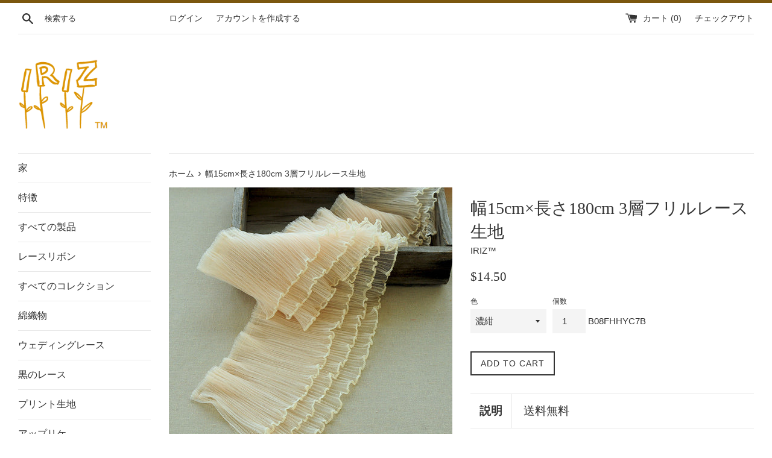

--- FILE ---
content_type: text/html; charset=utf-8
request_url: https://www.iriz.co/ja/products/15cm-width-x-180cm-length-3-layer-ruffled-lace-fabric
body_size: 24134
content:
<!doctype html>
<!--[if IE 9]> <html class="ie9 supports-no-js" lang="ja"> <![endif]-->
<!--[if (gt IE 9)|!(IE)]><!--> <html class="supports-no-js" lang="ja"> <!--<![endif]-->
<head>
  <meta charset="utf-8">
  <meta http-equiv="X-UA-Compatible" content="IE=edge,chrome=1">
  <meta name="viewport" content="width=device-width,initial-scale=1">
  <meta name="theme-color" content="">
  <link rel="canonical" href="https://www.iriz.co/ja/products/15cm-width-x-180cm-length-3-layer-ruffled-lace-fabric">

  

  <title>
  幅15cm×長さ180cm 3層フリルレース生地 &ndash; iriz Lace
  </title>

  
    <meta name="description" content="生地幅：15cm、1単位：180cm ロリータドレス、ペチスカート、ドレス、子供服のネックライン、カフレース、スカートの裾、様々な衣類の装飾、ベッドスカート、カーテンの装飾、ホームファブリックの装飾、その他の手作りのDIYアクセサリーに最適です. あなたの想像力が用途を教えてくれます">
  

  <!-- /snippets/social-meta-tags.liquid -->




<meta property="og:site_name" content="iriz Lace">
<meta property="og:url" content="https://www.iriz.co/ja/products/15cm-width-x-180cm-length-3-layer-ruffled-lace-fabric">
<meta property="og:title" content="幅15cm×長さ180cm 3層フリルレース生地">
<meta property="og:type" content="product">
<meta property="og:description" content="生地幅：15cm、1単位：180cm ロリータドレス、ペチスカート、ドレス、子供服のネックライン、カフレース、スカートの裾、様々な衣類の装飾、ベッドスカート、カーテンの装飾、ホームファブリックの装飾、その他の手作りのDIYアクセサリーに最適です. あなたの想像力が用途を教えてくれます">

  <meta property="og:price:amount" content="14.50">
  <meta property="og:price:currency" content="USD">

<meta property="og:image" content="http://www.iriz.co/cdn/shop/products/O1CN01ebEANr1Qd7tv7SG9E__58981998_1200x1200.jpg?v=1597020909"><meta property="og:image" content="http://www.iriz.co/cdn/shop/products/O1CN01gvpeda1Qd7tmYEEYm__58981998_1200x1200.jpg?v=1597020909"><meta property="og:image" content="http://www.iriz.co/cdn/shop/products/O1CN013MRaKY1Qd7tuN5Qlw__58981998_1200x1200.jpg?v=1597020912">
<meta property="og:image:secure_url" content="https://www.iriz.co/cdn/shop/products/O1CN01ebEANr1Qd7tv7SG9E__58981998_1200x1200.jpg?v=1597020909"><meta property="og:image:secure_url" content="https://www.iriz.co/cdn/shop/products/O1CN01gvpeda1Qd7tmYEEYm__58981998_1200x1200.jpg?v=1597020909"><meta property="og:image:secure_url" content="https://www.iriz.co/cdn/shop/products/O1CN013MRaKY1Qd7tuN5Qlw__58981998_1200x1200.jpg?v=1597020912">


<meta name="twitter:card" content="summary_large_image">
<meta name="twitter:title" content="幅15cm×長さ180cm 3層フリルレース生地">
<meta name="twitter:description" content="生地幅：15cm、1単位：180cm ロリータドレス、ペチスカート、ドレス、子供服のネックライン、カフレース、スカートの裾、様々な衣類の装飾、ベッドスカート、カーテンの装飾、ホームファブリックの装飾、その他の手作りのDIYアクセサリーに最適です. あなたの想像力が用途を教えてくれます">


  <script>
    document.documentElement.className = document.documentElement.className.replace('supports-no-js', 'supports-js');

    var theme = {
      mapStrings: {
        addressError: "住所を調べる際にエラーが発生しました",
        addressNoResults: "その住所は見つかりませんでした",
        addressQueryLimit: "Google APIの使用量の制限を超えました。\u003ca href=\"https:\/\/developers.google.com\/maps\/premium\/usage-limits\"\u003eプレミアムプラン\u003c\/a\u003eへのアップグレードをご検討ください。",
        authError: "あなたのGoogle Mapsのアカウント認証で問題が発生しました。"
      }
    }
  </script>

  <link href="//www.iriz.co/cdn/shop/t/17/assets/theme.scss.css?v=7696375990777717321674755990" rel="stylesheet" type="text/css" media="all" />

  <!-- Google Fonts -->
  
  

  <script>window.performance && window.performance.mark && window.performance.mark('shopify.content_for_header.start');</script><meta name="google-site-verification" content="3QIEH9fFPQwy-BdhqXGC-bXpWVUWHkCw9MERk2z8nfA">
<meta id="shopify-digital-wallet" name="shopify-digital-wallet" content="/12828869/digital_wallets/dialog">
<meta name="shopify-checkout-api-token" content="38e246620017c225c85f2ead0ede3ff5">
<meta id="in-context-paypal-metadata" data-shop-id="12828869" data-venmo-supported="false" data-environment="production" data-locale="ja_JP" data-paypal-v4="true" data-currency="USD">
<link rel="alternate" hreflang="x-default" href="https://www.iriz.co/products/15cm-width-x-180cm-length-3-layer-ruffled-lace-fabric">
<link rel="alternate" hreflang="en" href="https://www.iriz.co/products/15cm-width-x-180cm-length-3-layer-ruffled-lace-fabric">
<link rel="alternate" hreflang="ja" href="https://www.iriz.co/ja/products/15cm-width-x-180cm-length-3-layer-ruffled-lace-fabric">
<link rel="alternate" type="application/json+oembed" href="https://www.iriz.co/ja/products/15cm-width-x-180cm-length-3-layer-ruffled-lace-fabric.oembed">
<script async="async" src="/checkouts/internal/preloads.js?locale=ja-US"></script>
<script id="shopify-features" type="application/json">{"accessToken":"38e246620017c225c85f2ead0ede3ff5","betas":["rich-media-storefront-analytics"],"domain":"www.iriz.co","predictiveSearch":true,"shopId":12828869,"locale":"ja"}</script>
<script>var Shopify = Shopify || {};
Shopify.shop = "iriz.myshopify.com";
Shopify.locale = "ja";
Shopify.currency = {"active":"USD","rate":"1.0"};
Shopify.country = "US";
Shopify.theme = {"name":"Simple","id":393969674,"schema_name":"Simple","schema_version":"3.8.0","theme_store_id":578,"role":"main"};
Shopify.theme.handle = "null";
Shopify.theme.style = {"id":null,"handle":null};
Shopify.cdnHost = "www.iriz.co/cdn";
Shopify.routes = Shopify.routes || {};
Shopify.routes.root = "/ja/";</script>
<script type="module">!function(o){(o.Shopify=o.Shopify||{}).modules=!0}(window);</script>
<script>!function(o){function n(){var o=[];function n(){o.push(Array.prototype.slice.apply(arguments))}return n.q=o,n}var t=o.Shopify=o.Shopify||{};t.loadFeatures=n(),t.autoloadFeatures=n()}(window);</script>
<script id="shop-js-analytics" type="application/json">{"pageType":"product"}</script>
<script defer="defer" async type="module" src="//www.iriz.co/cdn/shopifycloud/shop-js/modules/v2/client.init-shop-cart-sync_Cun6Ba8E.ja.esm.js"></script>
<script defer="defer" async type="module" src="//www.iriz.co/cdn/shopifycloud/shop-js/modules/v2/chunk.common_DGWubyOB.esm.js"></script>
<script type="module">
  await import("//www.iriz.co/cdn/shopifycloud/shop-js/modules/v2/client.init-shop-cart-sync_Cun6Ba8E.ja.esm.js");
await import("//www.iriz.co/cdn/shopifycloud/shop-js/modules/v2/chunk.common_DGWubyOB.esm.js");

  window.Shopify.SignInWithShop?.initShopCartSync?.({"fedCMEnabled":true,"windoidEnabled":true});

</script>
<script>(function() {
  var isLoaded = false;
  function asyncLoad() {
    if (isLoaded) return;
    isLoaded = true;
    var urls = ["https:\/\/cdn.shopify.com\/s\/files\/1\/0184\/4255\/1360\/files\/quickshop.v2.min.js?v=1614229183\u0026shop=iriz.myshopify.com"];
    for (var i = 0; i < urls.length; i++) {
      var s = document.createElement('script');
      s.type = 'text/javascript';
      s.async = true;
      s.src = urls[i];
      var x = document.getElementsByTagName('script')[0];
      x.parentNode.insertBefore(s, x);
    }
  };
  if(window.attachEvent) {
    window.attachEvent('onload', asyncLoad);
  } else {
    window.addEventListener('load', asyncLoad, false);
  }
})();</script>
<script id="__st">var __st={"a":12828869,"offset":-28800,"reqid":"f69143fb-e6cc-4fbb-b25d-a6616023a281-1768789874","pageurl":"www.iriz.co\/ja\/products\/15cm-width-x-180cm-length-3-layer-ruffled-lace-fabric","u":"3dce28cd52fb","p":"product","rtyp":"product","rid":4776404320333};</script>
<script>window.ShopifyPaypalV4VisibilityTracking = true;</script>
<script id="captcha-bootstrap">!function(){'use strict';const t='contact',e='account',n='new_comment',o=[[t,t],['blogs',n],['comments',n],[t,'customer']],c=[[e,'customer_login'],[e,'guest_login'],[e,'recover_customer_password'],[e,'create_customer']],r=t=>t.map((([t,e])=>`form[action*='/${t}']:not([data-nocaptcha='true']) input[name='form_type'][value='${e}']`)).join(','),a=t=>()=>t?[...document.querySelectorAll(t)].map((t=>t.form)):[];function s(){const t=[...o],e=r(t);return a(e)}const i='password',u='form_key',d=['recaptcha-v3-token','g-recaptcha-response','h-captcha-response',i],f=()=>{try{return window.sessionStorage}catch{return}},m='__shopify_v',_=t=>t.elements[u];function p(t,e,n=!1){try{const o=window.sessionStorage,c=JSON.parse(o.getItem(e)),{data:r}=function(t){const{data:e,action:n}=t;return t[m]||n?{data:e,action:n}:{data:t,action:n}}(c);for(const[e,n]of Object.entries(r))t.elements[e]&&(t.elements[e].value=n);n&&o.removeItem(e)}catch(o){console.error('form repopulation failed',{error:o})}}const l='form_type',E='cptcha';function T(t){t.dataset[E]=!0}const w=window,h=w.document,L='Shopify',v='ce_forms',y='captcha';let A=!1;((t,e)=>{const n=(g='f06e6c50-85a8-45c8-87d0-21a2b65856fe',I='https://cdn.shopify.com/shopifycloud/storefront-forms-hcaptcha/ce_storefront_forms_captcha_hcaptcha.v1.5.2.iife.js',D={infoText:'hCaptchaによる保護',privacyText:'プライバシー',termsText:'利用規約'},(t,e,n)=>{const o=w[L][v],c=o.bindForm;if(c)return c(t,g,e,D).then(n);var r;o.q.push([[t,g,e,D],n]),r=I,A||(h.body.append(Object.assign(h.createElement('script'),{id:'captcha-provider',async:!0,src:r})),A=!0)});var g,I,D;w[L]=w[L]||{},w[L][v]=w[L][v]||{},w[L][v].q=[],w[L][y]=w[L][y]||{},w[L][y].protect=function(t,e){n(t,void 0,e),T(t)},Object.freeze(w[L][y]),function(t,e,n,w,h,L){const[v,y,A,g]=function(t,e,n){const i=e?o:[],u=t?c:[],d=[...i,...u],f=r(d),m=r(i),_=r(d.filter((([t,e])=>n.includes(e))));return[a(f),a(m),a(_),s()]}(w,h,L),I=t=>{const e=t.target;return e instanceof HTMLFormElement?e:e&&e.form},D=t=>v().includes(t);t.addEventListener('submit',(t=>{const e=I(t);if(!e)return;const n=D(e)&&!e.dataset.hcaptchaBound&&!e.dataset.recaptchaBound,o=_(e),c=g().includes(e)&&(!o||!o.value);(n||c)&&t.preventDefault(),c&&!n&&(function(t){try{if(!f())return;!function(t){const e=f();if(!e)return;const n=_(t);if(!n)return;const o=n.value;o&&e.removeItem(o)}(t);const e=Array.from(Array(32),(()=>Math.random().toString(36)[2])).join('');!function(t,e){_(t)||t.append(Object.assign(document.createElement('input'),{type:'hidden',name:u})),t.elements[u].value=e}(t,e),function(t,e){const n=f();if(!n)return;const o=[...t.querySelectorAll(`input[type='${i}']`)].map((({name:t})=>t)),c=[...d,...o],r={};for(const[a,s]of new FormData(t).entries())c.includes(a)||(r[a]=s);n.setItem(e,JSON.stringify({[m]:1,action:t.action,data:r}))}(t,e)}catch(e){console.error('failed to persist form',e)}}(e),e.submit())}));const S=(t,e)=>{t&&!t.dataset[E]&&(n(t,e.some((e=>e===t))),T(t))};for(const o of['focusin','change'])t.addEventListener(o,(t=>{const e=I(t);D(e)&&S(e,y())}));const B=e.get('form_key'),M=e.get(l),P=B&&M;t.addEventListener('DOMContentLoaded',(()=>{const t=y();if(P)for(const e of t)e.elements[l].value===M&&p(e,B);[...new Set([...A(),...v().filter((t=>'true'===t.dataset.shopifyCaptcha))])].forEach((e=>S(e,t)))}))}(h,new URLSearchParams(w.location.search),n,t,e,['guest_login'])})(!0,!0)}();</script>
<script integrity="sha256-4kQ18oKyAcykRKYeNunJcIwy7WH5gtpwJnB7kiuLZ1E=" data-source-attribution="shopify.loadfeatures" defer="defer" src="//www.iriz.co/cdn/shopifycloud/storefront/assets/storefront/load_feature-a0a9edcb.js" crossorigin="anonymous"></script>
<script data-source-attribution="shopify.dynamic_checkout.dynamic.init">var Shopify=Shopify||{};Shopify.PaymentButton=Shopify.PaymentButton||{isStorefrontPortableWallets:!0,init:function(){window.Shopify.PaymentButton.init=function(){};var t=document.createElement("script");t.src="https://www.iriz.co/cdn/shopifycloud/portable-wallets/latest/portable-wallets.ja.js",t.type="module",document.head.appendChild(t)}};
</script>
<script data-source-attribution="shopify.dynamic_checkout.buyer_consent">
  function portableWalletsHideBuyerConsent(e){var t=document.getElementById("shopify-buyer-consent"),n=document.getElementById("shopify-subscription-policy-button");t&&n&&(t.classList.add("hidden"),t.setAttribute("aria-hidden","true"),n.removeEventListener("click",e))}function portableWalletsShowBuyerConsent(e){var t=document.getElementById("shopify-buyer-consent"),n=document.getElementById("shopify-subscription-policy-button");t&&n&&(t.classList.remove("hidden"),t.removeAttribute("aria-hidden"),n.addEventListener("click",e))}window.Shopify?.PaymentButton&&(window.Shopify.PaymentButton.hideBuyerConsent=portableWalletsHideBuyerConsent,window.Shopify.PaymentButton.showBuyerConsent=portableWalletsShowBuyerConsent);
</script>
<script data-source-attribution="shopify.dynamic_checkout.cart.bootstrap">document.addEventListener("DOMContentLoaded",(function(){function t(){return document.querySelector("shopify-accelerated-checkout-cart, shopify-accelerated-checkout")}if(t())Shopify.PaymentButton.init();else{new MutationObserver((function(e,n){t()&&(Shopify.PaymentButton.init(),n.disconnect())})).observe(document.body,{childList:!0,subtree:!0})}}));
</script>
<link id="shopify-accelerated-checkout-styles" rel="stylesheet" media="screen" href="https://www.iriz.co/cdn/shopifycloud/portable-wallets/latest/accelerated-checkout-backwards-compat.css" crossorigin="anonymous">
<style id="shopify-accelerated-checkout-cart">
        #shopify-buyer-consent {
  margin-top: 1em;
  display: inline-block;
  width: 100%;
}

#shopify-buyer-consent.hidden {
  display: none;
}

#shopify-subscription-policy-button {
  background: none;
  border: none;
  padding: 0;
  text-decoration: underline;
  font-size: inherit;
  cursor: pointer;
}

#shopify-subscription-policy-button::before {
  box-shadow: none;
}

      </style>

<script>window.performance && window.performance.mark && window.performance.mark('shopify.content_for_header.end');</script>




<link href="//www.iriz.co/cdn/shop/t/17/assets/globo.alsobought.css?v=129576216626538016191552047379" rel="stylesheet" type="text/css" media="all" /><script src="//www.iriz.co/cdn/shop/t/17/assets/globo.alsobought.js?v=9005077219271170611551967123" type="text/javascript"></script><script>
  var globoAlsoBought = new globoAlsoBought({
    apiUrl: "https://related-products.globosoftware.net/v1/api",
    shop: "iriz.myshopify.com",
    
    product: {
      vendor: "IRIZ™",
      product_type: "",
      collection: 1800208394    },
    
    shuffle: {
      recommendations: false,
      bought_together: true,
  	},
    recommendations_product_enable: true,
    bought_together_enable: false,
    recommendations_cart_enable: true,
    moneyFormat: "${{amount}}",
    page: "product",
    productIds: [4776404320333],
    no_image_url: "https://cdn.shopify.com/s/images/admin/no-image-large.gif",
    redirect: true,
    trans: {
        'added': "Added to cart",
        'added_selected_to_cart': "Added selected to cart",
        'sale': "Sale",
        'this_item': "This item",
    }
  });
  globoAlsoBought.init();
</script>


<script id="RecommendationsTemplate" type="template/html">
  <div id="recommendations" class="ga-products-box ga-products-box_1">
        <h2 class="text-left">Customers Who Bought This Item Also Bought</h2>
        <div class="ga-products-carousel-wrapper">
      <ul class="ga-products-carousel owl-carousel">{{productItems}}</ul>
    </div>
  </div>
</script>
<script id="RecommendationsItem" type="template/html">
<li class="ga-product" data-product-id="{{productId}}">
  <a target="_blank" href="{{productUrl}}">
    {{productLabel}}    <div class="ga-product_image" style="background-image: url({{productImage}});"></div>
  </a>
  <p class="ga-product_title">{{productTitle}}</p>
    <select name="id" class="ga-product_variant_select {{selectClass}}">
  	{{productOptions}}  </select>
    <span class="ga-product_price-container">
    {{productPrice}}    {{productComparePrice}}  </span>
      <button class="ga-product_addtocart" type="button">Add to cart</button>
  </li>
</script>

<script id="BoughtTogetherTemplate" type="template/html">
  <div id="bought_together" class="ga-products-box ga-products-box_3 no-description {{boxClass}}">
        <h2 class="text-left">Frequently Bought Together</h2>
        <ul class="ga-products-table">
      {{productItems}}    </ul>
    <div class="ga-product-form">
      Total Price: <span class="ga-product_price ga-product_totalprice">{{totalPrice}}</span>
      <button class="ga-addalltocart" type="button">Add selected to cart</button>
    </div>
  </div>
</script>

<script id="BoughtTogetherItem" type="template/html">
<li data-product-id="{{productId}}">
  <div class="product_main">
    <input class="selectedItem" type="checkbox" checked value="{{productId}}">
    <a target="_blank" href="{{productUrl}}">
      <img src="{{productImage}}" alt="{{productTitle}}">
      <p class="ga-product_title">{{productTitle}}</p>
            <span class="ga-product_price-container visible-narrow">
        {{productPrice}}        {{productComparePrice}}      </span>
          </a>
  </div>
  <div class="ga-product_variants-container {{selectClass}}">
    <select name="id[]" class="ga-product_variant_select">
    	{{productOptions}}  	</select>
  </div>
      <span class="ga-product_price-container hidden-narrow">
    {{productPrice}}    {{productComparePrice}}  </span>
  </li>
</script>




  <script src="//www.iriz.co/cdn/shop/t/17/assets/jquery-1.11.0.min.js?v=32460426840832490021510505692" type="text/javascript"></script>
  <script src="//www.iriz.co/cdn/shop/t/17/assets/modernizr.min.js?v=44044439420609591321510505692" type="text/javascript"></script>

  <!--[if (gt IE 9)|!(IE)]><!--><script src="//www.iriz.co/cdn/shop/t/17/assets/lazysizes.min.js?v=71745035489482760341510505692" async="async"></script><!--<![endif]-->
  <!--[if lte IE 9]><script src="//www.iriz.co/cdn/shop/t/17/assets/lazysizes.min.js?v=71745035489482760341510505692"></script><![endif]-->

  
<script src="//www.iriz.co/cdn/shopifycloud/storefront/assets/themes_support/option_selection-b017cd28.js" type="text/javascript"></script><script>
  var raQuickshopConfig = {
    moneyFormat: "${{amount}}",
    collectionUrl: null,
    settings: JSON.parse({"charge":false,"onetime":false,"desktop":{"disabled":"0","event":"message","button":{"position":"center","display":"hover","style":"1","fullwidth":"0"}},"mobile":{"disabled":"0","event":"message","button":{"position":"center","display":"hover","style":"1","fullwidth":"0"}},"texts":{"quick_view":"Quick view","add_to_cart":"Add to cart","pre_order":"Pre order","unavailable":"Unavailable","sold_out":"This item is currently sold out","incoming":"Sold out due to high demand. Estimated to ship on {{ date }}","in_stock":"In stock","out_of_stock":"Out of stock","sale":"Sale","added_to_cart":"{{ product.title }} has been added to your cart.","view_cart":"View cart","product_details":"Go to product page","show_more":"Show more","show_less":"Show less","sku":"SKU","type":"Type","vendor":"Vendor","collections":"Collections","tags":"Tags","share":"Share","date_format":"%B %d, %Y"},"popup":{"font":"","pattern":"16","customized":{"enabled":"0","color":"#ffffff","background":"#00c9b7"},"animation":"1","title_size":"basic","width":"80","width_unit":"%","catalog":{"enabled":"0","remove_price":"0"},"image":{"disabled":"0","width":"40","width_unit":"%","ratio":"75","zoom":"1","lightbox":{"enabled":"1","label":"Zoom","position":"bottom_right"},"thumnails":{"enabled":"1","position":"bottom_left","vertical":"0","dots":"1"},"controls":"1"},"review":"product-reviews","desc_height":"80","view_more":"1","swatches":"1","label_disabled":"0","qty_disabled":"0","pre_order":"1","payment_button":"1","sku":"1","type":"1","vendor":"1","collections":"1","tags":"1"},"button":{"font":"","pattern":"0","customized":{"enabled":"0","color":"#ffffff","background":"#7ab55c"},"animation":"zoomin","type":"basic","size":"basic","radius":"3"},"upsell":{"announcement":{"enabled":"0","color":"#843437","background":"#fad0c4","message":"Announce something here","link":""},"notify_me":{"enabled":"0","texts":{"title":"Want us to email you when this becomes available?","placeholder":"Enter you email address","button":"Email me","body":"Please notify me when {{ product.title }} becomes available.","success":"Thanks! We will notify you when this product becomes available!","error":"Please provide a valid email address."}},"recommendations":{"enabled":"0","heading":"You may also like","vendor":"1","button":{"enabled":"1","label":"Quick view","quick_view":"1"}},"sale_badge":{"label":{"enabled":"0","text":"Sale","position":"top_right","color":"#ffffff","background":"#ff4e6f"},"saved":{"enabled":"0","percentage":"0","text":"Save","color":"#ff4e6f"}},"share_buttons":{"enabled":"0","facebook":{"enabled":"1","label":"Share on Facebook"},"twitter":{"enabled":"1","label":"Tweet on Twitter"},"pinterest":{"enabled":"1","label":"Pin on Pinterest"}},"stock_countdown":{"enabled":"0","color":"#00c9b7","background":"#f2f2f8","message":"Hurry, only {{ count }} items left in stock!","simulation":{"enabled":"1","minimum":"10","maximum":"40"}},"total_sales":{"enabled":"0","minimum_qty":"5","maximum_qty":"20","minimum_time":"4","maximum_time":"24","color":"#da4343","message":"{{ count }} sold in last {{ time }} hours."},"visitor_counter":{"enabled":"0","maximum":"120","interval":"2","color":"#da4343","message":"{{ count }} visitors are looking this product!"}},"other":{"cart_count":"#CartCount [data-cart-count], .btn__cart .icon, #CartCount, #cartCount, .cart-toggle .cart-count, .cart-page-link .cart-count","cart_total":""},"general":{"disable":"0","disable_pc":"0","disable_mb":"0","position":"center","display":"hover","font":"inherit","catalog_mode":"0","inout_stock":"1","sale_percentages":"1","template":"15","style":"1","effect":"zoomin"},"color":{"main":"#a8e8e2","text":"#000000","bground":"#ffffff","price":"#000000","price_compare":"#666666","button_color":"#ffffff","button_bground":"#7ab55c","addcart_color":"#000000","addcart_bground":"#a8e8e2"},"translation":{"quick_shop":"Quick view","add_to_cart":"Add to Cart","sold_out":"Sold out","unavailable":"Sorry, this product is unavailable. Please choose a different combination.","in_stock":"In stock","out_stock":"Out of stock","sale":"Sale!","quantity":"Quantity"}}),
    photoSwipe: true,
    cssUrl: 'https://cdn.shopify.com/s/files/1/0184/4255/1360/files/quickshop.css?46',
  }
</script>
<link rel="stylesheet" href="//www.iriz.co/cdn/shop/t/17/assets/sca-pp.css?v=26248894406678077071567830211">
 <script>
  
  SCAPPShop = {};
    
  </script>
<script src="//www.iriz.co/cdn/shop/t/17/assets/sca-pp-initial.js?v=44055980046105472121567830209" type="text/javascript"></script>
  

<script>
window.mlvedaShopCurrency = "USD";
window.shopCurrency = "USD";
window.supported_currencies = "USD JPY";
</script><link href="https://monorail-edge.shopifysvc.com" rel="dns-prefetch">
<script>(function(){if ("sendBeacon" in navigator && "performance" in window) {try {var session_token_from_headers = performance.getEntriesByType('navigation')[0].serverTiming.find(x => x.name == '_s').description;} catch {var session_token_from_headers = undefined;}var session_cookie_matches = document.cookie.match(/_shopify_s=([^;]*)/);var session_token_from_cookie = session_cookie_matches && session_cookie_matches.length === 2 ? session_cookie_matches[1] : "";var session_token = session_token_from_headers || session_token_from_cookie || "";function handle_abandonment_event(e) {var entries = performance.getEntries().filter(function(entry) {return /monorail-edge.shopifysvc.com/.test(entry.name);});if (!window.abandonment_tracked && entries.length === 0) {window.abandonment_tracked = true;var currentMs = Date.now();var navigation_start = performance.timing.navigationStart;var payload = {shop_id: 12828869,url: window.location.href,navigation_start,duration: currentMs - navigation_start,session_token,page_type: "product"};window.navigator.sendBeacon("https://monorail-edge.shopifysvc.com/v1/produce", JSON.stringify({schema_id: "online_store_buyer_site_abandonment/1.1",payload: payload,metadata: {event_created_at_ms: currentMs,event_sent_at_ms: currentMs}}));}}window.addEventListener('pagehide', handle_abandonment_event);}}());</script>
<script id="web-pixels-manager-setup">(function e(e,d,r,n,o){if(void 0===o&&(o={}),!Boolean(null===(a=null===(i=window.Shopify)||void 0===i?void 0:i.analytics)||void 0===a?void 0:a.replayQueue)){var i,a;window.Shopify=window.Shopify||{};var t=window.Shopify;t.analytics=t.analytics||{};var s=t.analytics;s.replayQueue=[],s.publish=function(e,d,r){return s.replayQueue.push([e,d,r]),!0};try{self.performance.mark("wpm:start")}catch(e){}var l=function(){var e={modern:/Edge?\/(1{2}[4-9]|1[2-9]\d|[2-9]\d{2}|\d{4,})\.\d+(\.\d+|)|Firefox\/(1{2}[4-9]|1[2-9]\d|[2-9]\d{2}|\d{4,})\.\d+(\.\d+|)|Chrom(ium|e)\/(9{2}|\d{3,})\.\d+(\.\d+|)|(Maci|X1{2}).+ Version\/(15\.\d+|(1[6-9]|[2-9]\d|\d{3,})\.\d+)([,.]\d+|)( \(\w+\)|)( Mobile\/\w+|) Safari\/|Chrome.+OPR\/(9{2}|\d{3,})\.\d+\.\d+|(CPU[ +]OS|iPhone[ +]OS|CPU[ +]iPhone|CPU IPhone OS|CPU iPad OS)[ +]+(15[._]\d+|(1[6-9]|[2-9]\d|\d{3,})[._]\d+)([._]\d+|)|Android:?[ /-](13[3-9]|1[4-9]\d|[2-9]\d{2}|\d{4,})(\.\d+|)(\.\d+|)|Android.+Firefox\/(13[5-9]|1[4-9]\d|[2-9]\d{2}|\d{4,})\.\d+(\.\d+|)|Android.+Chrom(ium|e)\/(13[3-9]|1[4-9]\d|[2-9]\d{2}|\d{4,})\.\d+(\.\d+|)|SamsungBrowser\/([2-9]\d|\d{3,})\.\d+/,legacy:/Edge?\/(1[6-9]|[2-9]\d|\d{3,})\.\d+(\.\d+|)|Firefox\/(5[4-9]|[6-9]\d|\d{3,})\.\d+(\.\d+|)|Chrom(ium|e)\/(5[1-9]|[6-9]\d|\d{3,})\.\d+(\.\d+|)([\d.]+$|.*Safari\/(?![\d.]+ Edge\/[\d.]+$))|(Maci|X1{2}).+ Version\/(10\.\d+|(1[1-9]|[2-9]\d|\d{3,})\.\d+)([,.]\d+|)( \(\w+\)|)( Mobile\/\w+|) Safari\/|Chrome.+OPR\/(3[89]|[4-9]\d|\d{3,})\.\d+\.\d+|(CPU[ +]OS|iPhone[ +]OS|CPU[ +]iPhone|CPU IPhone OS|CPU iPad OS)[ +]+(10[._]\d+|(1[1-9]|[2-9]\d|\d{3,})[._]\d+)([._]\d+|)|Android:?[ /-](13[3-9]|1[4-9]\d|[2-9]\d{2}|\d{4,})(\.\d+|)(\.\d+|)|Mobile Safari.+OPR\/([89]\d|\d{3,})\.\d+\.\d+|Android.+Firefox\/(13[5-9]|1[4-9]\d|[2-9]\d{2}|\d{4,})\.\d+(\.\d+|)|Android.+Chrom(ium|e)\/(13[3-9]|1[4-9]\d|[2-9]\d{2}|\d{4,})\.\d+(\.\d+|)|Android.+(UC? ?Browser|UCWEB|U3)[ /]?(15\.([5-9]|\d{2,})|(1[6-9]|[2-9]\d|\d{3,})\.\d+)\.\d+|SamsungBrowser\/(5\.\d+|([6-9]|\d{2,})\.\d+)|Android.+MQ{2}Browser\/(14(\.(9|\d{2,})|)|(1[5-9]|[2-9]\d|\d{3,})(\.\d+|))(\.\d+|)|K[Aa][Ii]OS\/(3\.\d+|([4-9]|\d{2,})\.\d+)(\.\d+|)/},d=e.modern,r=e.legacy,n=navigator.userAgent;return n.match(d)?"modern":n.match(r)?"legacy":"unknown"}(),u="modern"===l?"modern":"legacy",c=(null!=n?n:{modern:"",legacy:""})[u],f=function(e){return[e.baseUrl,"/wpm","/b",e.hashVersion,"modern"===e.buildTarget?"m":"l",".js"].join("")}({baseUrl:d,hashVersion:r,buildTarget:u}),m=function(e){var d=e.version,r=e.bundleTarget,n=e.surface,o=e.pageUrl,i=e.monorailEndpoint;return{emit:function(e){var a=e.status,t=e.errorMsg,s=(new Date).getTime(),l=JSON.stringify({metadata:{event_sent_at_ms:s},events:[{schema_id:"web_pixels_manager_load/3.1",payload:{version:d,bundle_target:r,page_url:o,status:a,surface:n,error_msg:t},metadata:{event_created_at_ms:s}}]});if(!i)return console&&console.warn&&console.warn("[Web Pixels Manager] No Monorail endpoint provided, skipping logging."),!1;try{return self.navigator.sendBeacon.bind(self.navigator)(i,l)}catch(e){}var u=new XMLHttpRequest;try{return u.open("POST",i,!0),u.setRequestHeader("Content-Type","text/plain"),u.send(l),!0}catch(e){return console&&console.warn&&console.warn("[Web Pixels Manager] Got an unhandled error while logging to Monorail."),!1}}}}({version:r,bundleTarget:l,surface:e.surface,pageUrl:self.location.href,monorailEndpoint:e.monorailEndpoint});try{o.browserTarget=l,function(e){var d=e.src,r=e.async,n=void 0===r||r,o=e.onload,i=e.onerror,a=e.sri,t=e.scriptDataAttributes,s=void 0===t?{}:t,l=document.createElement("script"),u=document.querySelector("head"),c=document.querySelector("body");if(l.async=n,l.src=d,a&&(l.integrity=a,l.crossOrigin="anonymous"),s)for(var f in s)if(Object.prototype.hasOwnProperty.call(s,f))try{l.dataset[f]=s[f]}catch(e){}if(o&&l.addEventListener("load",o),i&&l.addEventListener("error",i),u)u.appendChild(l);else{if(!c)throw new Error("Did not find a head or body element to append the script");c.appendChild(l)}}({src:f,async:!0,onload:function(){if(!function(){var e,d;return Boolean(null===(d=null===(e=window.Shopify)||void 0===e?void 0:e.analytics)||void 0===d?void 0:d.initialized)}()){var d=window.webPixelsManager.init(e)||void 0;if(d){var r=window.Shopify.analytics;r.replayQueue.forEach((function(e){var r=e[0],n=e[1],o=e[2];d.publishCustomEvent(r,n,o)})),r.replayQueue=[],r.publish=d.publishCustomEvent,r.visitor=d.visitor,r.initialized=!0}}},onerror:function(){return m.emit({status:"failed",errorMsg:"".concat(f," has failed to load")})},sri:function(e){var d=/^sha384-[A-Za-z0-9+/=]+$/;return"string"==typeof e&&d.test(e)}(c)?c:"",scriptDataAttributes:o}),m.emit({status:"loading"})}catch(e){m.emit({status:"failed",errorMsg:(null==e?void 0:e.message)||"Unknown error"})}}})({shopId: 12828869,storefrontBaseUrl: "https://www.iriz.co",extensionsBaseUrl: "https://extensions.shopifycdn.com/cdn/shopifycloud/web-pixels-manager",monorailEndpoint: "https://monorail-edge.shopifysvc.com/unstable/produce_batch",surface: "storefront-renderer",enabledBetaFlags: ["2dca8a86"],webPixelsConfigList: [{"id":"612008133","configuration":"{\"config\":\"{\\\"pixel_id\\\":\\\"GT-PBKH3WC\\\",\\\"target_country\\\":\\\"US\\\",\\\"gtag_events\\\":[{\\\"type\\\":\\\"purchase\\\",\\\"action_label\\\":\\\"MC-3T433N6VG8\\\"},{\\\"type\\\":\\\"page_view\\\",\\\"action_label\\\":\\\"MC-3T433N6VG8\\\"},{\\\"type\\\":\\\"view_item\\\",\\\"action_label\\\":\\\"MC-3T433N6VG8\\\"}],\\\"enable_monitoring_mode\\\":false}\"}","eventPayloadVersion":"v1","runtimeContext":"OPEN","scriptVersion":"b2a88bafab3e21179ed38636efcd8a93","type":"APP","apiClientId":1780363,"privacyPurposes":[],"dataSharingAdjustments":{"protectedCustomerApprovalScopes":["read_customer_address","read_customer_email","read_customer_name","read_customer_personal_data","read_customer_phone"]}},{"id":"shopify-app-pixel","configuration":"{}","eventPayloadVersion":"v1","runtimeContext":"STRICT","scriptVersion":"0450","apiClientId":"shopify-pixel","type":"APP","privacyPurposes":["ANALYTICS","MARKETING"]},{"id":"shopify-custom-pixel","eventPayloadVersion":"v1","runtimeContext":"LAX","scriptVersion":"0450","apiClientId":"shopify-pixel","type":"CUSTOM","privacyPurposes":["ANALYTICS","MARKETING"]}],isMerchantRequest: false,initData: {"shop":{"name":"iriz Lace","paymentSettings":{"currencyCode":"USD"},"myshopifyDomain":"iriz.myshopify.com","countryCode":"CN","storefrontUrl":"https:\/\/www.iriz.co\/ja"},"customer":null,"cart":null,"checkout":null,"productVariants":[{"price":{"amount":14.5,"currencyCode":"USD"},"product":{"title":"幅15cm×長さ180cm 3層フリルレース生地","vendor":"IRIZ™","id":"4776404320333","untranslatedTitle":"幅15cm×長さ180cm 3層フリルレース生地","url":"\/ja\/products\/15cm-width-x-180cm-length-3-layer-ruffled-lace-fabric","type":""},"id":"32917206073421","image":{"src":"\/\/www.iriz.co\/cdn\/shop\/products\/O1CN01ebEANr1Qd7tv7SG9E__58981998.jpg?v=1597020909"},"sku":"B08FHHYC7B","title":"濃紺","untranslatedTitle":"Dark Blue"},{"price":{"amount":14.5,"currencyCode":"USD"},"product":{"title":"幅15cm×長さ180cm 3層フリルレース生地","vendor":"IRIZ™","id":"4776404320333","untranslatedTitle":"幅15cm×長さ180cm 3層フリルレース生地","url":"\/ja\/products\/15cm-width-x-180cm-length-3-layer-ruffled-lace-fabric","type":""},"id":"32917206106189","image":{"src":"\/\/www.iriz.co\/cdn\/shop\/products\/O1CN01ebEANr1Qd7tv7SG9E__58981998.jpg?v=1597020909"},"sku":"08FHJCJH4","title":"ブルゴーニュ","untranslatedTitle":"Burgundy"},{"price":{"amount":14.5,"currencyCode":"USD"},"product":{"title":"幅15cm×長さ180cm 3層フリルレース生地","vendor":"IRIZ™","id":"4776404320333","untranslatedTitle":"幅15cm×長さ180cm 3層フリルレース生地","url":"\/ja\/products\/15cm-width-x-180cm-length-3-layer-ruffled-lace-fabric","type":""},"id":"32917206138957","image":{"src":"\/\/www.iriz.co\/cdn\/shop\/products\/O1CN01ebEANr1Qd7tv7SG9E__58981998.jpg?v=1597020909"},"sku":"B08FHJ8W61","title":"キャメル","untranslatedTitle":"Camel"},{"price":{"amount":14.5,"currencyCode":"USD"},"product":{"title":"幅15cm×長さ180cm 3層フリルレース生地","vendor":"IRIZ™","id":"4776404320333","untranslatedTitle":"幅15cm×長さ180cm 3層フリルレース生地","url":"\/ja\/products\/15cm-width-x-180cm-length-3-layer-ruffled-lace-fabric","type":""},"id":"32917206171725","image":{"src":"\/\/www.iriz.co\/cdn\/shop\/products\/O1CN01ebEANr1Qd7tv7SG9E__58981998.jpg?v=1597020909"},"sku":"B08FHJJD3R","title":"ベージュ","untranslatedTitle":"Beige"},{"price":{"amount":14.5,"currencyCode":"USD"},"product":{"title":"幅15cm×長さ180cm 3層フリルレース生地","vendor":"IRIZ™","id":"4776404320333","untranslatedTitle":"幅15cm×長さ180cm 3層フリルレース生地","url":"\/ja\/products\/15cm-width-x-180cm-length-3-layer-ruffled-lace-fabric","type":""},"id":"32917206204493","image":{"src":"\/\/www.iriz.co\/cdn\/shop\/products\/O1CN01ebEANr1Qd7tv7SG9E__58981998.jpg?v=1597020909"},"sku":"B08FHHSZ8K","title":"グレーブルー","untranslatedTitle":"Grey Blue"}],"purchasingCompany":null},},"https://www.iriz.co/cdn","fcfee988w5aeb613cpc8e4bc33m6693e112",{"modern":"","legacy":""},{"shopId":"12828869","storefrontBaseUrl":"https:\/\/www.iriz.co","extensionBaseUrl":"https:\/\/extensions.shopifycdn.com\/cdn\/shopifycloud\/web-pixels-manager","surface":"storefront-renderer","enabledBetaFlags":"[\"2dca8a86\"]","isMerchantRequest":"false","hashVersion":"fcfee988w5aeb613cpc8e4bc33m6693e112","publish":"custom","events":"[[\"page_viewed\",{}],[\"product_viewed\",{\"productVariant\":{\"price\":{\"amount\":14.5,\"currencyCode\":\"USD\"},\"product\":{\"title\":\"幅15cm×長さ180cm 3層フリルレース生地\",\"vendor\":\"IRIZ™\",\"id\":\"4776404320333\",\"untranslatedTitle\":\"幅15cm×長さ180cm 3層フリルレース生地\",\"url\":\"\/ja\/products\/15cm-width-x-180cm-length-3-layer-ruffled-lace-fabric\",\"type\":\"\"},\"id\":\"32917206073421\",\"image\":{\"src\":\"\/\/www.iriz.co\/cdn\/shop\/products\/O1CN01ebEANr1Qd7tv7SG9E__58981998.jpg?v=1597020909\"},\"sku\":\"B08FHHYC7B\",\"title\":\"濃紺\",\"untranslatedTitle\":\"Dark Blue\"}}]]"});</script><script>
  window.ShopifyAnalytics = window.ShopifyAnalytics || {};
  window.ShopifyAnalytics.meta = window.ShopifyAnalytics.meta || {};
  window.ShopifyAnalytics.meta.currency = 'USD';
  var meta = {"product":{"id":4776404320333,"gid":"gid:\/\/shopify\/Product\/4776404320333","vendor":"IRIZ™","type":"","handle":"15cm-width-x-180cm-length-3-layer-ruffled-lace-fabric","variants":[{"id":32917206073421,"price":1450,"name":"幅15cm×長さ180cm 3層フリルレース生地 - 濃紺","public_title":"濃紺","sku":"B08FHHYC7B"},{"id":32917206106189,"price":1450,"name":"幅15cm×長さ180cm 3層フリルレース生地 - ブルゴーニュ","public_title":"ブルゴーニュ","sku":"08FHJCJH4"},{"id":32917206138957,"price":1450,"name":"幅15cm×長さ180cm 3層フリルレース生地 - キャメル","public_title":"キャメル","sku":"B08FHJ8W61"},{"id":32917206171725,"price":1450,"name":"幅15cm×長さ180cm 3層フリルレース生地 - ベージュ","public_title":"ベージュ","sku":"B08FHJJD3R"},{"id":32917206204493,"price":1450,"name":"幅15cm×長さ180cm 3層フリルレース生地 - グレーブルー","public_title":"グレーブルー","sku":"B08FHHSZ8K"}],"remote":false},"page":{"pageType":"product","resourceType":"product","resourceId":4776404320333,"requestId":"f69143fb-e6cc-4fbb-b25d-a6616023a281-1768789874"}};
  for (var attr in meta) {
    window.ShopifyAnalytics.meta[attr] = meta[attr];
  }
</script>
<script class="analytics">
  (function () {
    var customDocumentWrite = function(content) {
      var jquery = null;

      if (window.jQuery) {
        jquery = window.jQuery;
      } else if (window.Checkout && window.Checkout.$) {
        jquery = window.Checkout.$;
      }

      if (jquery) {
        jquery('body').append(content);
      }
    };

    var hasLoggedConversion = function(token) {
      if (token) {
        return document.cookie.indexOf('loggedConversion=' + token) !== -1;
      }
      return false;
    }

    var setCookieIfConversion = function(token) {
      if (token) {
        var twoMonthsFromNow = new Date(Date.now());
        twoMonthsFromNow.setMonth(twoMonthsFromNow.getMonth() + 2);

        document.cookie = 'loggedConversion=' + token + '; expires=' + twoMonthsFromNow;
      }
    }

    var trekkie = window.ShopifyAnalytics.lib = window.trekkie = window.trekkie || [];
    if (trekkie.integrations) {
      return;
    }
    trekkie.methods = [
      'identify',
      'page',
      'ready',
      'track',
      'trackForm',
      'trackLink'
    ];
    trekkie.factory = function(method) {
      return function() {
        var args = Array.prototype.slice.call(arguments);
        args.unshift(method);
        trekkie.push(args);
        return trekkie;
      };
    };
    for (var i = 0; i < trekkie.methods.length; i++) {
      var key = trekkie.methods[i];
      trekkie[key] = trekkie.factory(key);
    }
    trekkie.load = function(config) {
      trekkie.config = config || {};
      trekkie.config.initialDocumentCookie = document.cookie;
      var first = document.getElementsByTagName('script')[0];
      var script = document.createElement('script');
      script.type = 'text/javascript';
      script.onerror = function(e) {
        var scriptFallback = document.createElement('script');
        scriptFallback.type = 'text/javascript';
        scriptFallback.onerror = function(error) {
                var Monorail = {
      produce: function produce(monorailDomain, schemaId, payload) {
        var currentMs = new Date().getTime();
        var event = {
          schema_id: schemaId,
          payload: payload,
          metadata: {
            event_created_at_ms: currentMs,
            event_sent_at_ms: currentMs
          }
        };
        return Monorail.sendRequest("https://" + monorailDomain + "/v1/produce", JSON.stringify(event));
      },
      sendRequest: function sendRequest(endpointUrl, payload) {
        // Try the sendBeacon API
        if (window && window.navigator && typeof window.navigator.sendBeacon === 'function' && typeof window.Blob === 'function' && !Monorail.isIos12()) {
          var blobData = new window.Blob([payload], {
            type: 'text/plain'
          });

          if (window.navigator.sendBeacon(endpointUrl, blobData)) {
            return true;
          } // sendBeacon was not successful

        } // XHR beacon

        var xhr = new XMLHttpRequest();

        try {
          xhr.open('POST', endpointUrl);
          xhr.setRequestHeader('Content-Type', 'text/plain');
          xhr.send(payload);
        } catch (e) {
          console.log(e);
        }

        return false;
      },
      isIos12: function isIos12() {
        return window.navigator.userAgent.lastIndexOf('iPhone; CPU iPhone OS 12_') !== -1 || window.navigator.userAgent.lastIndexOf('iPad; CPU OS 12_') !== -1;
      }
    };
    Monorail.produce('monorail-edge.shopifysvc.com',
      'trekkie_storefront_load_errors/1.1',
      {shop_id: 12828869,
      theme_id: 393969674,
      app_name: "storefront",
      context_url: window.location.href,
      source_url: "//www.iriz.co/cdn/s/trekkie.storefront.cd680fe47e6c39ca5d5df5f0a32d569bc48c0f27.min.js"});

        };
        scriptFallback.async = true;
        scriptFallback.src = '//www.iriz.co/cdn/s/trekkie.storefront.cd680fe47e6c39ca5d5df5f0a32d569bc48c0f27.min.js';
        first.parentNode.insertBefore(scriptFallback, first);
      };
      script.async = true;
      script.src = '//www.iriz.co/cdn/s/trekkie.storefront.cd680fe47e6c39ca5d5df5f0a32d569bc48c0f27.min.js';
      first.parentNode.insertBefore(script, first);
    };
    trekkie.load(
      {"Trekkie":{"appName":"storefront","development":false,"defaultAttributes":{"shopId":12828869,"isMerchantRequest":null,"themeId":393969674,"themeCityHash":"16619727127127418398","contentLanguage":"ja","currency":"USD","eventMetadataId":"eae3f626-5437-4dde-9f54-9f5fd761948e"},"isServerSideCookieWritingEnabled":true,"monorailRegion":"shop_domain","enabledBetaFlags":["65f19447"]},"Session Attribution":{},"S2S":{"facebookCapiEnabled":false,"source":"trekkie-storefront-renderer","apiClientId":580111}}
    );

    var loaded = false;
    trekkie.ready(function() {
      if (loaded) return;
      loaded = true;

      window.ShopifyAnalytics.lib = window.trekkie;

      var originalDocumentWrite = document.write;
      document.write = customDocumentWrite;
      try { window.ShopifyAnalytics.merchantGoogleAnalytics.call(this); } catch(error) {};
      document.write = originalDocumentWrite;

      window.ShopifyAnalytics.lib.page(null,{"pageType":"product","resourceType":"product","resourceId":4776404320333,"requestId":"f69143fb-e6cc-4fbb-b25d-a6616023a281-1768789874","shopifyEmitted":true});

      var match = window.location.pathname.match(/checkouts\/(.+)\/(thank_you|post_purchase)/)
      var token = match? match[1]: undefined;
      if (!hasLoggedConversion(token)) {
        setCookieIfConversion(token);
        window.ShopifyAnalytics.lib.track("Viewed Product",{"currency":"USD","variantId":32917206073421,"productId":4776404320333,"productGid":"gid:\/\/shopify\/Product\/4776404320333","name":"幅15cm×長さ180cm 3層フリルレース生地 - 濃紺","price":"14.50","sku":"B08FHHYC7B","brand":"IRIZ™","variant":"濃紺","category":"","nonInteraction":true,"remote":false},undefined,undefined,{"shopifyEmitted":true});
      window.ShopifyAnalytics.lib.track("monorail:\/\/trekkie_storefront_viewed_product\/1.1",{"currency":"USD","variantId":32917206073421,"productId":4776404320333,"productGid":"gid:\/\/shopify\/Product\/4776404320333","name":"幅15cm×長さ180cm 3層フリルレース生地 - 濃紺","price":"14.50","sku":"B08FHHYC7B","brand":"IRIZ™","variant":"濃紺","category":"","nonInteraction":true,"remote":false,"referer":"https:\/\/www.iriz.co\/ja\/products\/15cm-width-x-180cm-length-3-layer-ruffled-lace-fabric"});
      }
    });


        var eventsListenerScript = document.createElement('script');
        eventsListenerScript.async = true;
        eventsListenerScript.src = "//www.iriz.co/cdn/shopifycloud/storefront/assets/shop_events_listener-3da45d37.js";
        document.getElementsByTagName('head')[0].appendChild(eventsListenerScript);

})();</script>
<script
  defer
  src="https://www.iriz.co/cdn/shopifycloud/perf-kit/shopify-perf-kit-3.0.4.min.js"
  data-application="storefront-renderer"
  data-shop-id="12828869"
  data-render-region="gcp-us-central1"
  data-page-type="product"
  data-theme-instance-id="393969674"
  data-theme-name="Simple"
  data-theme-version="3.8.0"
  data-monorail-region="shop_domain"
  data-resource-timing-sampling-rate="10"
  data-shs="true"
  data-shs-beacon="true"
  data-shs-export-with-fetch="true"
  data-shs-logs-sample-rate="1"
  data-shs-beacon-endpoint="https://www.iriz.co/api/collect"
></script>
</head>

<body id="15cmx-180cm-3" class="template-product">

  <a class="in-page-link visually-hidden skip-link" href="#MainContent">コンテンツにスキップする</a>

  <div id="shopify-section-header" class="shopify-section">
  <div class="page-border"></div>





  <style>
    .site-header__logo {
      width: 150px;
    }
    #HeaderLogoWrapper {
      max-width: 150px !important;
    }
  </style>


<div class="site-wrapper">
  <div class="top-bar grid">

    <div class="grid__item medium-up--one-fifth small--one-half">
      <div class="top-bar__search">
        <a href="/search" class="medium-up--hide">
          <svg aria-hidden="true" focusable="false" role="presentation" class="icon icon-search" viewBox="0 0 20 20"><path fill="#444" d="M18.64 17.02l-5.31-5.31c.81-1.08 1.26-2.43 1.26-3.87C14.5 4.06 11.44 1 7.75 1S1 4.06 1 7.75s3.06 6.75 6.75 6.75c1.44 0 2.79-.45 3.87-1.26l5.31 5.31c.45.45 1.26.54 1.71.09.45-.36.45-1.17 0-1.62zM3.25 7.75c0-2.52 1.98-4.5 4.5-4.5s4.5 1.98 4.5 4.5-1.98 4.5-4.5 4.5-4.5-1.98-4.5-4.5z"/></svg>
        </a>
        <form action="/search" method="get" class="search-bar small--hide" role="search">
          
          <button type="submit" class="search-bar__submit">
            <svg aria-hidden="true" focusable="false" role="presentation" class="icon icon-search" viewBox="0 0 20 20"><path fill="#444" d="M18.64 17.02l-5.31-5.31c.81-1.08 1.26-2.43 1.26-3.87C14.5 4.06 11.44 1 7.75 1S1 4.06 1 7.75s3.06 6.75 6.75 6.75c1.44 0 2.79-.45 3.87-1.26l5.31 5.31c.45.45 1.26.54 1.71.09.45-.36.45-1.17 0-1.62zM3.25 7.75c0-2.52 1.98-4.5 4.5-4.5s4.5 1.98 4.5 4.5-1.98 4.5-4.5 4.5-4.5-1.98-4.5-4.5z"/></svg>
            <span class="icon__fallback-text">検索する</span>
          </button>
          <input type="search" name="q" class="search-bar__input" value="" placeholder="検索する" aria-label="検索する">
        </form>
      </div>
    </div>

    
      <div class="grid__item medium-up--two-fifths small--hide">
        <span class="customer-links small--hide">
          
            <a href="/ja/account/login" id="customer_login_link">ログイン</a>
            <span class="vertical-divider"></span>
            <a href="/ja/account/register" id="customer_register_link">アカウントを作成する</a>
          
        </span>
      </div>
    

    <div class="grid__item  medium-up--two-fifths  small--one-half text-right">
      <a href="/cart" class="site-header__cart">
        <svg aria-hidden="true" focusable="false" role="presentation" class="icon icon-cart" viewBox="0 0 20 20"><path fill="#444" d="M18.936 5.564c-.144-.175-.35-.207-.55-.207h-.003L6.774 4.286c-.272 0-.417.089-.491.18-.079.096-.16.263-.094.585l2.016 5.705c.163.407.642.673 1.068.673h8.401c.433 0 .854-.285.941-.725l.484-4.571c.045-.221-.015-.388-.163-.567z"/><path fill="#444" d="M17.107 12.5H7.659L4.98 4.117l-.362-1.059c-.138-.401-.292-.559-.695-.559H.924c-.411 0-.748.303-.748.714s.337.714.748.714h2.413l3.002 9.48c.126.38.295.52.942.52h9.825c.411 0 .748-.303.748-.714s-.336-.714-.748-.714zM10.424 16.23a1.498 1.498 0 1 1-2.997 0 1.498 1.498 0 0 1 2.997 0zM16.853 16.23a1.498 1.498 0 1 1-2.997 0 1.498 1.498 0 0 1 2.997 0z"/></svg>
        <span class="small--hide">
          カート
          (<span id="CartCount">0</span>)
        </span>
      </a>
      <span class="vertical-divider small--hide"></span>
      <a href="/cart" class="site-header__cart small--hide">
        チェックアウト
      </a>
    </div>
  </div>

  <hr class="small--hide hr--border">

  <header class="site-header grid medium-up--grid--table" role="banner">
    <div class="grid__item small--text-center">
      <div itemscope itemtype="http://schema.org/Organization">
        

        <style>
  
  
  
    #HeaderLogo {
      max-width: 150px;
      max-height: 137.28813559322035px;
    }
    #HeaderLogoWrapper {
      max-width: 150px;
    }
  

  
</style>


        
          <div id="HeaderLogoWrapper" class="supports-js">
            <a href="/" itemprop="url" style="padding-top:91.52542372881356%; display: block;">
              <img id="HeaderLogo"
                   class="lazyload"
                   src="//www.iriz.co/cdn/shop/files/irizco_da19a149-825d-467b-9ae1-b5859d45d935_150x150.png?v=1613509962"
                   data-src="//www.iriz.co/cdn/shop/files/irizco_da19a149-825d-467b-9ae1-b5859d45d935_{width}x.png?v=1613509962"
                   data-widths="[180, 360, 540, 720, 900, 1080, 1296, 1512, 1728, 2048]"
                   data-aspectratio="1.0"
                   data-sizes="auto"
                   alt="iriz Lace"
                   itemprop="logo">
            </a>
          </div>
          <noscript>
            
            <a href="/" itemprop="url">
              <img class="site-header__logo" src="//www.iriz.co/cdn/shop/files/irizco_da19a149-825d-467b-9ae1-b5859d45d935_150x.png?v=1613509962"
              srcset="//www.iriz.co/cdn/shop/files/irizco_da19a149-825d-467b-9ae1-b5859d45d935_150x.png?v=1613509962 1x, //www.iriz.co/cdn/shop/files/irizco_da19a149-825d-467b-9ae1-b5859d45d935_150x@2x.png?v=1613509962 2x"
              alt="iriz Lace"
              itemprop="logo">
            </a>
          </noscript>
          
        
      </div>
    </div>
    
  </header>
</div>


</div>

    

  <div class="site-wrapper">

    <div class="grid">

      <div id="shopify-section-sidebar" class="shopify-section"><div data-section-id="sidebar" data-section-type="sidebar-section">
  <nav class="grid__item small--text-center medium-up--one-fifth" role="navigation">
    <hr class="hr--small medium-up--hide">
    <button id="ToggleMobileMenu" class="mobile-menu-icon medium-up--hide" aria-haspopup="true" aria-owns="SiteNav">
      <span class="line"></span>
      <span class="line"></span>
      <span class="line"></span>
      <span class="line"></span>
      <span class="icon__fallback-text">メニュー</span>
    </button>
    <div id="SiteNav" class="site-nav" role="menu">
      <ul class="list--nav">
        
          
          
            <li class="site-nav__element ">
              <a href="/ja" class="site-nav__link">家</a>
            </li>
          
        
          
          
            <li class="site-nav__element ">
              <a href="/ja/collections/featured-1" class="site-nav__link">特徴</a>
            </li>
          
        
          
          
            <li class="site-nav__element ">
              <a href="/ja/collections/all-products" class="site-nav__link">すべての製品</a>
            </li>
          
        
          
          
            <li class="site-nav__element ">
              <a href="/ja/collections/lace-ribbon" class="site-nav__link">レースリボン</a>
            </li>
          
        
          
          
            <li class="site-nav__element ">
              <a href="/ja/collections" class="site-nav__link">すべてのコレクション</a>
            </li>
          
        
          
          
            <li class="site-nav__element ">
              <a href="/ja/collections/cotton-fabric" class="site-nav__link">綿織物</a>
            </li>
          
        
          
          
            <li class="site-nav__element ">
              <a href="/ja/collections/wedding-collection" class="site-nav__link">ウェディングレース</a>
            </li>
          
        
          
          
            <li class="site-nav__element ">
              <a href="/ja/collections/black-fabrics" class="site-nav__link">黒のレース</a>
            </li>
          
        
          
          
            <li class="site-nav__element ">
              <a href="/ja/collections/print" class="site-nav__link">プリント生地</a>
            </li>
          
        
          
          
            <li class="site-nav__element ">
              <a href="/ja/collections/applique" class="site-nav__link">アップリケ</a>
            </li>
          
        
          
          
            <li class="site-nav__element ">
              <a href="/ja/pages/about-us" class="site-nav__link">私たちに関しては</a>
            </li>
          
        
          
          
            <li class="site-nav--has-submenu site-nav__element">
              <button class="site-nav__link btn--link site-nav__expand hidden" aria-expanded="false" aria-controls="Collapsible12">
                お問い合わせ
                <span>+</span>
              </button>
              <button class="site-nav__link btn--link site-nav__collapse" aria-expanded="true" aria-controls="Collapsible12">
                お問い合わせ
                <span>-</span>
              </button>
              <ul id="Collapsible12" class="site-nav__submenu site-nav__submenu--expanded" aria-hidden="false">
                
                  <li class="">
                    <a href="/ja/pages/contact-us" class="site-nav__link">お問い合わせ</a>
                  </li>
                
              </ul>
            </li>
          
        
        
          
            <li>
              <a href="/account/login" class="site-nav__link site-nav--account medium-up--hide">ログイン</a>
            </li>
            <li>
              <a href="/account/register" class="site-nav__link site-nav--account medium-up--hide">アカウントを作成する</a>
            </li>
          
        
      </ul>
      <ul class="list--inline social-links">
        
        
        
        
        
        
        
        
        
        
        
      </ul>
    </div>
    <hr class="medium-up--hide hr--small ">
  </nav>
</div>


</div>

      <main class="main-content grid__item medium-up--four-fifths" id="MainContent" role="main">
        
          <hr class="hr--border-top small--hide">
        
        
          
<nav class="breadcrumb-nav small--text-center" aria-label="あなたはここにいます">
  <span itemscope itemtype="http://data-vocabulary.org/Breadcrumb">
    <a href="/" itemprop="url" title="フロントページへ戻る">
      <span itemprop="title">ホーム</span>
    </a>
    <span class="breadcrumb-nav__separator" aria-hidden="true">›</span>
  </span>
  
    
    幅15cm×長さ180cm 3層フリルレース生地
  
</nav>

        
        

<div id="shopify-section-product-template" class="shopify-section"><!-- /templates/product.liquid -->
<div itemscope itemtype="http://schema.org/Product" id="ProductSection" data-section-id="product-template" data-section-type="product-template" data-image-zoom-type="lightbox" data-show-extra-tab="true" data-extra-tab-content="delivery" data-cart-enable-ajax="true" data-enable-history-state="true">

  <meta itemprop="name" content="幅15cm×長さ180cm 3層フリルレース生地">
  <meta itemprop="url" content="https://www.iriz.co/ja/products/15cm-width-x-180cm-length-3-layer-ruffled-lace-fabric">
  <meta itemprop="image" content="//www.iriz.co/cdn/shop/products/O1CN01ebEANr1Qd7tv7SG9E__58981998_grande.jpg?v=1597020909">

  
  
<div class="grid product-single">

    <div class="grid__item medium-up--one-half">
      
        
        
<style>
  
  
  @media screen and (min-width: 750px) { 
    #ProductImage-15396860166221 {
      max-width: 720px;
      max-height: 720.0px;
    }
    #ProductImageWrapper-15396860166221 {
      max-width: 720px;
    }
   } 

  
    
    @media screen and (max-width: 749px) {
      #ProductImage-15396860166221 {
        max-width: 720px;
        max-height: 720px;
      }
      #ProductImageWrapper-15396860166221 {
        max-width: 720px;
      }
    }
  
</style>


        <div id="ProductImageWrapper-15396860166221" class="product-single__featured-image-wrapper supports-js" data-image-id="15396860166221">
          <div class="product-single__photos" data-image-id="15396860166221" style="padding-top:100.0%;">
            <img id="ProductImage-15396860166221"
                 class="product-single__photo lazyload lightbox"
                 
                 src="//www.iriz.co/cdn/shop/products/O1CN01ebEANr1Qd7tv7SG9E__58981998_200X200.jpg?v=1597020909"
                 data-src="//www.iriz.co/cdn/shop/products/O1CN01ebEANr1Qd7tv7SG9E__58981998_{width}x.jpg?v=1597020909"
                 data-widths="[180, 360, 470, 600, 750, 940, 1080, 1296, 1512, 1728, 2048]"
                 data-aspectratio="1.0"
                 data-sizes="auto"
                 alt="幅15cm×長さ180cm 3層フリルレース生地">
          </div>
          
        </div>
      
        
        
<style>
  
  
  @media screen and (min-width: 750px) { 
    #ProductImage-15396860198989 {
      max-width: 720px;
      max-height: 720.0px;
    }
    #ProductImageWrapper-15396860198989 {
      max-width: 720px;
    }
   } 

  
    
    @media screen and (max-width: 749px) {
      #ProductImage-15396860198989 {
        max-width: 720px;
        max-height: 720px;
      }
      #ProductImageWrapper-15396860198989 {
        max-width: 720px;
      }
    }
  
</style>


        <div id="ProductImageWrapper-15396860198989" class="product-single__featured-image-wrapper supports-js hidden" data-image-id="15396860198989">
          <div class="product-single__photos" data-image-id="15396860198989" style="padding-top:100.0%;">
            <img id="ProductImage-15396860198989"
                 class="product-single__photo lazyload lazypreload lightbox"
                 
                 src="//www.iriz.co/cdn/shop/products/O1CN01gvpeda1Qd7tmYEEYm__58981998_200X200.jpg?v=1597020909"
                 data-src="//www.iriz.co/cdn/shop/products/O1CN01gvpeda1Qd7tmYEEYm__58981998_{width}x.jpg?v=1597020909"
                 data-widths="[180, 360, 470, 600, 750, 940, 1080, 1296, 1512, 1728, 2048]"
                 data-aspectratio="1.0"
                 data-sizes="auto"
                 alt="幅15cm×長さ180cm 3層フリルレース生地">
          </div>
          
        </div>
      
        
        
<style>
  
  
  @media screen and (min-width: 750px) { 
    #ProductImage-15396860756045 {
      max-width: 720px;
      max-height: 720.0px;
    }
    #ProductImageWrapper-15396860756045 {
      max-width: 720px;
    }
   } 

  
    
    @media screen and (max-width: 749px) {
      #ProductImage-15396860756045 {
        max-width: 720px;
        max-height: 720px;
      }
      #ProductImageWrapper-15396860756045 {
        max-width: 720px;
      }
    }
  
</style>


        <div id="ProductImageWrapper-15396860756045" class="product-single__featured-image-wrapper supports-js hidden" data-image-id="15396860756045">
          <div class="product-single__photos" data-image-id="15396860756045" style="padding-top:100.0%;">
            <img id="ProductImage-15396860756045"
                 class="product-single__photo lazyload lazypreload lightbox"
                 
                 src="//www.iriz.co/cdn/shop/products/O1CN013MRaKY1Qd7tuN5Qlw__58981998_200X200.jpg?v=1597020912"
                 data-src="//www.iriz.co/cdn/shop/products/O1CN013MRaKY1Qd7tuN5Qlw__58981998_{width}x.jpg?v=1597020912"
                 data-widths="[180, 360, 470, 600, 750, 940, 1080, 1296, 1512, 1728, 2048]"
                 data-aspectratio="1.0"
                 data-sizes="auto"
                 alt="幅15cm×長さ180cm 3層フリルレース生地">
          </div>
          
        </div>
      
        
        
<style>
  
  
  @media screen and (min-width: 750px) { 
    #ProductImage-15396860231757 {
      max-width: 720px;
      max-height: 720.0px;
    }
    #ProductImageWrapper-15396860231757 {
      max-width: 720px;
    }
   } 

  
    
    @media screen and (max-width: 749px) {
      #ProductImage-15396860231757 {
        max-width: 720px;
        max-height: 720px;
      }
      #ProductImageWrapper-15396860231757 {
        max-width: 720px;
      }
    }
  
</style>


        <div id="ProductImageWrapper-15396860231757" class="product-single__featured-image-wrapper supports-js hidden" data-image-id="15396860231757">
          <div class="product-single__photos" data-image-id="15396860231757" style="padding-top:100.0%;">
            <img id="ProductImage-15396860231757"
                 class="product-single__photo lazyload lazypreload lightbox"
                 
                 src="//www.iriz.co/cdn/shop/products/O1CN01DLjyQT1Qd7tv7R3Js__58981998_200X200.jpg?v=1597020912"
                 data-src="//www.iriz.co/cdn/shop/products/O1CN01DLjyQT1Qd7tv7R3Js__58981998_{width}x.jpg?v=1597020912"
                 data-widths="[180, 360, 470, 600, 750, 940, 1080, 1296, 1512, 1728, 2048]"
                 data-aspectratio="1.0"
                 data-sizes="auto"
                 alt="幅15cm×長さ180cm 3層フリルレース生地">
          </div>
          
        </div>
      
        
        
<style>
  
  
  @media screen and (min-width: 750px) { 
    #ProductImage-15396860624973 {
      max-width: 720px;
      max-height: 720.0px;
    }
    #ProductImageWrapper-15396860624973 {
      max-width: 720px;
    }
   } 

  
    
    @media screen and (max-width: 749px) {
      #ProductImage-15396860624973 {
        max-width: 720px;
        max-height: 720px;
      }
      #ProductImageWrapper-15396860624973 {
        max-width: 720px;
      }
    }
  
</style>


        <div id="ProductImageWrapper-15396860624973" class="product-single__featured-image-wrapper supports-js hidden" data-image-id="15396860624973">
          <div class="product-single__photos" data-image-id="15396860624973" style="padding-top:100.0%;">
            <img id="ProductImage-15396860624973"
                 class="product-single__photo lazyload lazypreload lightbox"
                 
                 src="//www.iriz.co/cdn/shop/products/O1CN01Ntl7KG1Qd7ttx7Gpr__58981998_200X200.jpg?v=1597020912"
                 data-src="//www.iriz.co/cdn/shop/products/O1CN01Ntl7KG1Qd7ttx7Gpr__58981998_{width}x.jpg?v=1597020912"
                 data-widths="[180, 360, 470, 600, 750, 940, 1080, 1296, 1512, 1728, 2048]"
                 data-aspectratio="1.0"
                 data-sizes="auto"
                 alt="幅15cm×長さ180cm 3層フリルレース生地">
          </div>
          
        </div>
      
        
        
<style>
  
  
  @media screen and (min-width: 750px) { 
    #ProductImage-15396860526669 {
      max-width: 720px;
      max-height: 720.0px;
    }
    #ProductImageWrapper-15396860526669 {
      max-width: 720px;
    }
   } 

  
    
    @media screen and (max-width: 749px) {
      #ProductImage-15396860526669 {
        max-width: 720px;
        max-height: 720px;
      }
      #ProductImageWrapper-15396860526669 {
        max-width: 720px;
      }
    }
  
</style>


        <div id="ProductImageWrapper-15396860526669" class="product-single__featured-image-wrapper supports-js hidden" data-image-id="15396860526669">
          <div class="product-single__photos" data-image-id="15396860526669" style="padding-top:100.0%;">
            <img id="ProductImage-15396860526669"
                 class="product-single__photo lazyload lazypreload lightbox"
                 
                 src="//www.iriz.co/cdn/shop/products/O1CN01F4BS1v1Qd7tvgyfoA__58981998_200X200.jpg?v=1597020912"
                 data-src="//www.iriz.co/cdn/shop/products/O1CN01F4BS1v1Qd7tvgyfoA__58981998_{width}x.jpg?v=1597020912"
                 data-widths="[180, 360, 470, 600, 750, 940, 1080, 1296, 1512, 1728, 2048]"
                 data-aspectratio="1.0"
                 data-sizes="auto"
                 alt="幅15cm×長さ180cm 3層フリルレース生地">
          </div>
          
        </div>
      
        
        
<style>
  
  
  @media screen and (min-width: 750px) { 
    #ProductImage-15396860264525 {
      max-width: 720px;
      max-height: 720.0px;
    }
    #ProductImageWrapper-15396860264525 {
      max-width: 720px;
    }
   } 

  
    
    @media screen and (max-width: 749px) {
      #ProductImage-15396860264525 {
        max-width: 720px;
        max-height: 720px;
      }
      #ProductImageWrapper-15396860264525 {
        max-width: 720px;
      }
    }
  
</style>


        <div id="ProductImageWrapper-15396860264525" class="product-single__featured-image-wrapper supports-js hidden" data-image-id="15396860264525">
          <div class="product-single__photos" data-image-id="15396860264525" style="padding-top:100.0%;">
            <img id="ProductImage-15396860264525"
                 class="product-single__photo lazyload lazypreload lightbox"
                 
                 src="//www.iriz.co/cdn/shop/products/O1CN019ghpN71Qd7txdmo2h__58981998_200X200.jpg?v=1597020912"
                 data-src="//www.iriz.co/cdn/shop/products/O1CN019ghpN71Qd7txdmo2h__58981998_{width}x.jpg?v=1597020912"
                 data-widths="[180, 360, 470, 600, 750, 940, 1080, 1296, 1512, 1728, 2048]"
                 data-aspectratio="1.0"
                 data-sizes="auto"
                 alt="幅15cm×長さ180cm 3層フリルレース生地">
          </div>
          
        </div>
      
        
        
<style>
  
  
  @media screen and (min-width: 750px) { 
    #ProductImage-15396860788813 {
      max-width: 720px;
      max-height: 720.0px;
    }
    #ProductImageWrapper-15396860788813 {
      max-width: 720px;
    }
   } 

  
    
    @media screen and (max-width: 749px) {
      #ProductImage-15396860788813 {
        max-width: 720px;
        max-height: 720px;
      }
      #ProductImageWrapper-15396860788813 {
        max-width: 720px;
      }
    }
  
</style>


        <div id="ProductImageWrapper-15396860788813" class="product-single__featured-image-wrapper supports-js hidden" data-image-id="15396860788813">
          <div class="product-single__photos" data-image-id="15396860788813" style="padding-top:100.0%;">
            <img id="ProductImage-15396860788813"
                 class="product-single__photo lazyload lazypreload lightbox"
                 
                 src="//www.iriz.co/cdn/shop/products/O1CN01XXlODK1Qd7ty4zd2U__58981998_200X200.jpg?v=1597020912"
                 data-src="//www.iriz.co/cdn/shop/products/O1CN01XXlODK1Qd7ty4zd2U__58981998_{width}x.jpg?v=1597020912"
                 data-widths="[180, 360, 470, 600, 750, 940, 1080, 1296, 1512, 1728, 2048]"
                 data-aspectratio="1.0"
                 data-sizes="auto"
                 alt="幅15cm×長さ180cm 3層フリルレース生地">
          </div>
          
        </div>
      
        
        
<style>
  
  
  @media screen and (min-width: 750px) { 
    #ProductImage-15396860690509 {
      max-width: 720px;
      max-height: 720.0px;
    }
    #ProductImageWrapper-15396860690509 {
      max-width: 720px;
    }
   } 

  
    
    @media screen and (max-width: 749px) {
      #ProductImage-15396860690509 {
        max-width: 720px;
        max-height: 720px;
      }
      #ProductImageWrapper-15396860690509 {
        max-width: 720px;
      }
    }
  
</style>


        <div id="ProductImageWrapper-15396860690509" class="product-single__featured-image-wrapper supports-js hidden" data-image-id="15396860690509">
          <div class="product-single__photos" data-image-id="15396860690509" style="padding-top:100.0%;">
            <img id="ProductImage-15396860690509"
                 class="product-single__photo lazyload lazypreload lightbox"
                 
                 src="//www.iriz.co/cdn/shop/products/O1CN01UnURLy1Qd7ty50Qw0__58981998_200X200.jpg?v=1597020912"
                 data-src="//www.iriz.co/cdn/shop/products/O1CN01UnURLy1Qd7ty50Qw0__58981998_{width}x.jpg?v=1597020912"
                 data-widths="[180, 360, 470, 600, 750, 940, 1080, 1296, 1512, 1728, 2048]"
                 data-aspectratio="1.0"
                 data-sizes="auto"
                 alt="幅15cm×長さ180cm 3層フリルレース生地">
          </div>
          
        </div>
      

      <noscript>
        <img src="//www.iriz.co/cdn/shop/products/O1CN01ebEANr1Qd7tv7SG9E__58981998_grande.jpg?v=1597020909" alt="幅15cm×長さ180cm 3層フリルレース生地">
      </noscript>

      
        <ul class="product-single__thumbnails grid grid--uniform" id="ProductThumbs">

          

          
            <li class="grid__item small--one-third medium-up--one-third">
              <a href="//www.iriz.co/cdn/shop/products/O1CN01ebEANr1Qd7tv7SG9E__58981998_grande.jpg?v=1597020909" class="product-single__thumbnail" data-image-id="15396860166221">
                <img src="//www.iriz.co/cdn/shop/products/O1CN01ebEANr1Qd7tv7SG9E__58981998_small.jpg?v=1597020909" alt="幅15cm×長さ180cm 3層フリルレース生地">
              </a>
            </li>
          
            <li class="grid__item small--one-third medium-up--one-third">
              <a href="//www.iriz.co/cdn/shop/products/O1CN01gvpeda1Qd7tmYEEYm__58981998_grande.jpg?v=1597020909" class="product-single__thumbnail" data-image-id="15396860198989">
                <img src="//www.iriz.co/cdn/shop/products/O1CN01gvpeda1Qd7tmYEEYm__58981998_small.jpg?v=1597020909" alt="幅15cm×長さ180cm 3層フリルレース生地">
              </a>
            </li>
          
            <li class="grid__item small--one-third medium-up--one-third">
              <a href="//www.iriz.co/cdn/shop/products/O1CN013MRaKY1Qd7tuN5Qlw__58981998_grande.jpg?v=1597020912" class="product-single__thumbnail" data-image-id="15396860756045">
                <img src="//www.iriz.co/cdn/shop/products/O1CN013MRaKY1Qd7tuN5Qlw__58981998_small.jpg?v=1597020912" alt="幅15cm×長さ180cm 3層フリルレース生地">
              </a>
            </li>
          
            <li class="grid__item small--one-third medium-up--one-third">
              <a href="//www.iriz.co/cdn/shop/products/O1CN01DLjyQT1Qd7tv7R3Js__58981998_grande.jpg?v=1597020912" class="product-single__thumbnail" data-image-id="15396860231757">
                <img src="//www.iriz.co/cdn/shop/products/O1CN01DLjyQT1Qd7tv7R3Js__58981998_small.jpg?v=1597020912" alt="幅15cm×長さ180cm 3層フリルレース生地">
              </a>
            </li>
          
            <li class="grid__item small--one-third medium-up--one-third">
              <a href="//www.iriz.co/cdn/shop/products/O1CN01Ntl7KG1Qd7ttx7Gpr__58981998_grande.jpg?v=1597020912" class="product-single__thumbnail" data-image-id="15396860624973">
                <img src="//www.iriz.co/cdn/shop/products/O1CN01Ntl7KG1Qd7ttx7Gpr__58981998_small.jpg?v=1597020912" alt="幅15cm×長さ180cm 3層フリルレース生地">
              </a>
            </li>
          
            <li class="grid__item small--one-third medium-up--one-third">
              <a href="//www.iriz.co/cdn/shop/products/O1CN01F4BS1v1Qd7tvgyfoA__58981998_grande.jpg?v=1597020912" class="product-single__thumbnail" data-image-id="15396860526669">
                <img src="//www.iriz.co/cdn/shop/products/O1CN01F4BS1v1Qd7tvgyfoA__58981998_small.jpg?v=1597020912" alt="幅15cm×長さ180cm 3層フリルレース生地">
              </a>
            </li>
          
            <li class="grid__item small--one-third medium-up--one-third">
              <a href="//www.iriz.co/cdn/shop/products/O1CN019ghpN71Qd7txdmo2h__58981998_grande.jpg?v=1597020912" class="product-single__thumbnail" data-image-id="15396860264525">
                <img src="//www.iriz.co/cdn/shop/products/O1CN019ghpN71Qd7txdmo2h__58981998_small.jpg?v=1597020912" alt="幅15cm×長さ180cm 3層フリルレース生地">
              </a>
            </li>
          
            <li class="grid__item small--one-third medium-up--one-third">
              <a href="//www.iriz.co/cdn/shop/products/O1CN01XXlODK1Qd7ty4zd2U__58981998_grande.jpg?v=1597020912" class="product-single__thumbnail" data-image-id="15396860788813">
                <img src="//www.iriz.co/cdn/shop/products/O1CN01XXlODK1Qd7ty4zd2U__58981998_small.jpg?v=1597020912" alt="幅15cm×長さ180cm 3層フリルレース生地">
              </a>
            </li>
          
            <li class="grid__item small--one-third medium-up--one-third">
              <a href="//www.iriz.co/cdn/shop/products/O1CN01UnURLy1Qd7ty50Qw0__58981998_grande.jpg?v=1597020912" class="product-single__thumbnail" data-image-id="15396860690509">
                <img src="//www.iriz.co/cdn/shop/products/O1CN01UnURLy1Qd7ty50Qw0__58981998_small.jpg?v=1597020912" alt="幅15cm×長さ180cm 3層フリルレース生地">
              </a>
            </li>
          

        </ul>
      

      
        <ul class="gallery hidden">
          
            <li data-image-id="15396860166221" class="gallery__item" data-mfp-src="//www.iriz.co/cdn/shop/products/O1CN01ebEANr1Qd7tv7SG9E__58981998_2048x2048.jpg?v=1597020909"></li>
          
            <li data-image-id="15396860198989" class="gallery__item" data-mfp-src="//www.iriz.co/cdn/shop/products/O1CN01gvpeda1Qd7tmYEEYm__58981998_2048x2048.jpg?v=1597020909"></li>
          
            <li data-image-id="15396860756045" class="gallery__item" data-mfp-src="//www.iriz.co/cdn/shop/products/O1CN013MRaKY1Qd7tuN5Qlw__58981998_2048x2048.jpg?v=1597020912"></li>
          
            <li data-image-id="15396860231757" class="gallery__item" data-mfp-src="//www.iriz.co/cdn/shop/products/O1CN01DLjyQT1Qd7tv7R3Js__58981998_2048x2048.jpg?v=1597020912"></li>
          
            <li data-image-id="15396860624973" class="gallery__item" data-mfp-src="//www.iriz.co/cdn/shop/products/O1CN01Ntl7KG1Qd7ttx7Gpr__58981998_2048x2048.jpg?v=1597020912"></li>
          
            <li data-image-id="15396860526669" class="gallery__item" data-mfp-src="//www.iriz.co/cdn/shop/products/O1CN01F4BS1v1Qd7tvgyfoA__58981998_2048x2048.jpg?v=1597020912"></li>
          
            <li data-image-id="15396860264525" class="gallery__item" data-mfp-src="//www.iriz.co/cdn/shop/products/O1CN019ghpN71Qd7txdmo2h__58981998_2048x2048.jpg?v=1597020912"></li>
          
            <li data-image-id="15396860788813" class="gallery__item" data-mfp-src="//www.iriz.co/cdn/shop/products/O1CN01XXlODK1Qd7ty4zd2U__58981998_2048x2048.jpg?v=1597020912"></li>
          
            <li data-image-id="15396860690509" class="gallery__item" data-mfp-src="//www.iriz.co/cdn/shop/products/O1CN01UnURLy1Qd7ty50Qw0__58981998_2048x2048.jpg?v=1597020912"></li>
          
        </ul>
      
    </div>

    <div class="grid__item medium-up--one-half">
      <div class="product-single__meta small--text-center">
        <h1 class="product-single__title" itemprop="name">幅15cm×長さ180cm 3層フリルレース生地</h1>

        
          <p class="product-single__vendor" itemprop="brand">IRIZ™</p>
        
       
        <div itemprop="offers" itemscope itemtype="http://schema.org/Offer">
          <meta itemprop="priceCurrency" content="USD">

          <link itemprop="availability" href="http://schema.org/InStock">

          <p class="product-single__prices">
            
              <span class="visually-hidden">通常価格</span>
            
            <span id="ProductPrice" class="product-single__price" itemprop="price" content="14.5">
              $14.50
            </span>

            
          </p>

          <form action="/cart/add" method="post" enctype="multipart/form-data" class="product-form">
            <select name="id" id="ProductSelect-product-template" class="product-single__variants">
              
                
                  <option  selected="selected"  data-sku="B08FHHYC7B" value="32917206073421">濃紺 - $14.50 USD</option>
                
              
                
                  <option  data-sku="08FHJCJH4" value="32917206106189">ブルゴーニュ - $14.50 USD</option>
                
              
                
                  <option  data-sku="B08FHJ8W61" value="32917206138957">キャメル - $14.50 USD</option>
                
              
                
                  <option  data-sku="B08FHJJD3R" value="32917206171725">ベージュ - $14.50 USD</option>
                
              
                
                  <option  data-sku="B08FHHSZ8K" value="32917206204493">グレーブルー - $14.50 USD</option>
                
              
            </select>

            
              <div class="product-single__quantity">
                <label for="Quantity">個数</label>
                <input type="number" id="Quantity" name="quantity" value="1" min="1">
              </div>
            
                  
        <span class="variant-sku">B08FHHYC7B</span>       
            <div class="product-single__cart-submit-wrapper">
              <button type="submit" name="add" id="AddToCart" class="btn product-single__cart-submit btn--secondary">
                <span id="AddToCartText">カートに追加する</span>
              </button>
            </div>

          </form>
<div id="globo-bought-together"></div>

        </div>

        

  
    
      <div class="tabs">
        <ul class="list--inline tab-switch__nav section-header">
          <li>
            <a href="#description" data-link="description" class="tab-switch__trigger h3 section-header__title">説明</a>
          </li>
          <li>
            <a href="#extra" data-link="extra" class="tab-switch__trigger h3 section-header__title">送料無料</a>
          </li>  
        </ul>
        <div id="description" class="tab-switch__content" data-content="description">
          <div class="rte" itemprop="description">
            <ul>

<li>生地幅：15cm、1単位：180cm</li>

<li>ロリータドレス、ペチスカート、ドレス、子供服のネックライン、カフレース、スカートの裾、様々な衣類の装飾、ベッドスカート、カーテンの装飾、ホームファブリックの装飾、その他の手作りのDIYアクセサリーに最適です.</li>

<li>あなたの想像力が用途を教えてくれます</li>


</ul>
          </div>
        </div>
        <div id="extra" class="tab-switch__content" data-content="extra">
          <div class="rte">
            <p><strong>通常配達</strong></p>

 <p>通常、ご注文日から 9 ～ 15 営業日以内に発送されます (営業日は祝日を除く月曜日から金曜日です)。ご注文の商品が発送されると、追跡情報が記載されたメールが届きます。追跡情報を受け取るまでに最大 5 営業日かかります。</p>

<p>海外倉庫から直送の商品は、お時間がかかる場合がございます。</p>

<p><strong>お急ぎ便</strong></p>

<p>ほとんどの商品では、配送方法をアップグレードして配送を早めることができます。配送には約 7 営業日かかります。 <u>500 米ドルを超える注文は、</u>自動的に速達便の対象となります。</p>
          </div>     
        </div>
        </div>
    
  

        

        
          <!-- /snippets/social-sharing.liquid -->
<div class="social-sharing" data-permalink="">
  
    <a target="_blank" href="//www.facebook.com/sharer.php?u=https://www.iriz.co/ja/products/15cm-width-x-180cm-length-3-layer-ruffled-lace-fabric" class="social-sharing__link" title="Facebookでシェアする">
      <svg aria-hidden="true" focusable="false" role="presentation" class="icon icon-facebook" viewBox="0 0 20 20"><path fill="#444" d="M18.05.811q.439 0 .744.305t.305.744v16.637q0 .439-.305.744t-.744.305h-4.732v-7.221h2.415l.342-2.854h-2.757v-1.83q0-.659.293-1t1.073-.342h1.488V3.762q-.976-.098-2.171-.098-1.634 0-2.635.964t-1 2.72V9.47H7.951v2.854h2.415v7.221H1.413q-.439 0-.744-.305t-.305-.744V1.859q0-.439.305-.744T1.413.81H18.05z"/></svg>
      <span aria-hidden="true">シェア</span>
      <span class="visually-hidden">Facebookでシェアする</span>
    </a>
  

  
    <a target="_blank" href="//twitter.com/share?text=%E5%B9%8515cm%C3%97%E9%95%B7%E3%81%95180cm%203%E5%B1%A4%E3%83%95%E3%83%AA%E3%83%AB%E3%83%AC%E3%83%BC%E3%82%B9%E7%94%9F%E5%9C%B0&amp;url=https://www.iriz.co/ja/products/15cm-width-x-180cm-length-3-layer-ruffled-lace-fabric" class="social-sharing__link" title="Twitterに投稿する">
      <svg aria-hidden="true" focusable="false" role="presentation" class="icon icon-twitter" viewBox="0 0 20 20"><path fill="#444" d="M19.551 4.208q-.815 1.202-1.956 2.038 0 .082.02.255t.02.255q0 1.589-.469 3.179t-1.426 3.036-2.272 2.567-3.158 1.793-3.963.672q-3.301 0-6.031-1.773.571.041.937.041 2.751 0 4.911-1.671-1.284-.02-2.292-.784T2.456 11.85q.346.082.754.082.55 0 1.039-.163-1.365-.285-2.262-1.365T1.09 7.918v-.041q.774.408 1.773.448-.795-.53-1.263-1.396t-.469-1.864q0-1.019.509-1.997 1.487 1.854 3.596 2.924T9.81 7.184q-.143-.509-.143-.897 0-1.63 1.161-2.781t2.832-1.151q.815 0 1.569.326t1.284.917q1.345-.265 2.506-.958-.428 1.386-1.732 2.18 1.243-.163 2.262-.611z"/></svg>
      <span aria-hidden="true">ツイート</span>
      <span class="visually-hidden">Twitterに投稿する</span>
    </a>
  

  
    <a target="_blank" href="//pinterest.com/pin/create/button/?url=https://www.iriz.co/ja/products/15cm-width-x-180cm-length-3-layer-ruffled-lace-fabric&amp;media=//www.iriz.co/cdn/shop/products/O1CN01ebEANr1Qd7tv7SG9E__58981998_1024x1024.jpg?v=1597020909&amp;description=%E5%B9%8515cm%C3%97%E9%95%B7%E3%81%95180cm%203%E5%B1%A4%E3%83%95%E3%83%AA%E3%83%AB%E3%83%AC%E3%83%BC%E3%82%B9%E7%94%9F%E5%9C%B0" class="social-sharing__link" title="Pinterestでピンする">
      <svg aria-hidden="true" focusable="false" role="presentation" class="icon icon-pinterest" viewBox="0 0 20 20"><path fill="#444" d="M9.958.811q1.903 0 3.635.744t2.988 2 2 2.988.744 3.635q0 2.537-1.256 4.696t-3.415 3.415-4.696 1.256q-1.39 0-2.659-.366.707-1.147.951-2.025l.659-2.561q.244.463.903.817t1.39.354q1.464 0 2.622-.842t1.793-2.305.634-3.293q0-2.171-1.671-3.769t-4.257-1.598q-1.586 0-2.903.537T5.298 5.897 4.066 7.775t-.427 2.037q0 1.268.476 2.22t1.427 1.342q.171.073.293.012t.171-.232q.171-.61.195-.756.098-.268-.122-.512-.634-.707-.634-1.83 0-1.854 1.281-3.183t3.354-1.329q1.83 0 2.854 1t1.025 2.61q0 1.342-.366 2.476t-1.049 1.817-1.561.683q-.732 0-1.195-.537t-.293-1.269q.098-.342.256-.878t.268-.915.207-.817.098-.732q0-.61-.317-1t-.927-.39q-.756 0-1.269.695t-.512 1.744q0 .39.061.756t.134.537l.073.171q-1 4.342-1.22 5.098-.195.927-.146 2.171-2.513-1.122-4.062-3.44T.59 10.177q0-3.879 2.744-6.623T9.957.81z"/></svg>
      <span aria-hidden="true">ピンする</span>
      <span class="visually-hidden">Pinterestでピンする</span>
    </a>
  
</div>

        
      </div>
    </div>

  </div>

  

  
</div>


  <script type="application/json" id="ProductJson-product-template">
    {"id":4776404320333,"title":"幅15cm×長さ180cm 3層フリルレース生地","handle":"15cm-width-x-180cm-length-3-layer-ruffled-lace-fabric","description":"\u003cul\u003e\n\n\u003cli\u003e生地幅：15cm、1単位：180cm\u003c\/li\u003e\n\n\u003cli\u003eロリータドレス、ペチスカート、ドレス、子供服のネックライン、カフレース、スカートの裾、様々な衣類の装飾、ベッドスカート、カーテンの装飾、ホームファブリックの装飾、その他の手作りのDIYアクセサリーに最適です.\u003c\/li\u003e\n\n\u003cli\u003eあなたの想像力が用途を教えてくれます\u003c\/li\u003e\n\n\n\u003c\/ul\u003e","published_at":"2020-08-09T17:55:08-07:00","created_at":"2020-08-09T17:55:06-07:00","vendor":"IRIZ™","type":"","tags":["Recommendation"],"price":1450,"price_min":1450,"price_max":1450,"available":true,"price_varies":false,"compare_at_price":null,"compare_at_price_min":0,"compare_at_price_max":0,"compare_at_price_varies":false,"variants":[{"id":32917206073421,"title":"濃紺","option1":"濃紺","option2":null,"option3":null,"sku":"B08FHHYC7B","requires_shipping":true,"taxable":true,"featured_image":null,"available":true,"name":"幅15cm×長さ180cm 3層フリルレース生地 - 濃紺","public_title":"濃紺","options":["濃紺"],"price":1450,"weight":0,"compare_at_price":null,"inventory_quantity":0,"inventory_management":null,"inventory_policy":"deny","barcode":"","requires_selling_plan":false,"selling_plan_allocations":[]},{"id":32917206106189,"title":"ブルゴーニュ","option1":"ブルゴーニュ","option2":null,"option3":null,"sku":"08FHJCJH4","requires_shipping":true,"taxable":true,"featured_image":null,"available":true,"name":"幅15cm×長さ180cm 3層フリルレース生地 - ブルゴーニュ","public_title":"ブルゴーニュ","options":["ブルゴーニュ"],"price":1450,"weight":0,"compare_at_price":null,"inventory_quantity":0,"inventory_management":null,"inventory_policy":"deny","barcode":"","requires_selling_plan":false,"selling_plan_allocations":[]},{"id":32917206138957,"title":"キャメル","option1":"キャメル","option2":null,"option3":null,"sku":"B08FHJ8W61","requires_shipping":true,"taxable":true,"featured_image":null,"available":true,"name":"幅15cm×長さ180cm 3層フリルレース生地 - キャメル","public_title":"キャメル","options":["キャメル"],"price":1450,"weight":0,"compare_at_price":null,"inventory_quantity":0,"inventory_management":null,"inventory_policy":"deny","barcode":"","requires_selling_plan":false,"selling_plan_allocations":[]},{"id":32917206171725,"title":"ベージュ","option1":"ベージュ","option2":null,"option3":null,"sku":"B08FHJJD3R","requires_shipping":true,"taxable":true,"featured_image":null,"available":true,"name":"幅15cm×長さ180cm 3層フリルレース生地 - ベージュ","public_title":"ベージュ","options":["ベージュ"],"price":1450,"weight":0,"compare_at_price":null,"inventory_quantity":-4,"inventory_management":null,"inventory_policy":"deny","barcode":"","requires_selling_plan":false,"selling_plan_allocations":[]},{"id":32917206204493,"title":"グレーブルー","option1":"グレーブルー","option2":null,"option3":null,"sku":"B08FHHSZ8K","requires_shipping":true,"taxable":true,"featured_image":null,"available":true,"name":"幅15cm×長さ180cm 3層フリルレース生地 - グレーブルー","public_title":"グレーブルー","options":["グレーブルー"],"price":1450,"weight":0,"compare_at_price":null,"inventory_quantity":-1,"inventory_management":null,"inventory_policy":"deny","barcode":"","requires_selling_plan":false,"selling_plan_allocations":[]}],"images":["\/\/www.iriz.co\/cdn\/shop\/products\/O1CN01ebEANr1Qd7tv7SG9E__58981998.jpg?v=1597020909","\/\/www.iriz.co\/cdn\/shop\/products\/O1CN01gvpeda1Qd7tmYEEYm__58981998.jpg?v=1597020909","\/\/www.iriz.co\/cdn\/shop\/products\/O1CN013MRaKY1Qd7tuN5Qlw__58981998.jpg?v=1597020912","\/\/www.iriz.co\/cdn\/shop\/products\/O1CN01DLjyQT1Qd7tv7R3Js__58981998.jpg?v=1597020912","\/\/www.iriz.co\/cdn\/shop\/products\/O1CN01Ntl7KG1Qd7ttx7Gpr__58981998.jpg?v=1597020912","\/\/www.iriz.co\/cdn\/shop\/products\/O1CN01F4BS1v1Qd7tvgyfoA__58981998.jpg?v=1597020912","\/\/www.iriz.co\/cdn\/shop\/products\/O1CN019ghpN71Qd7txdmo2h__58981998.jpg?v=1597020912","\/\/www.iriz.co\/cdn\/shop\/products\/O1CN01XXlODK1Qd7ty4zd2U__58981998.jpg?v=1597020912","\/\/www.iriz.co\/cdn\/shop\/products\/O1CN01UnURLy1Qd7ty50Qw0__58981998.jpg?v=1597020912"],"featured_image":"\/\/www.iriz.co\/cdn\/shop\/products\/O1CN01ebEANr1Qd7tv7SG9E__58981998.jpg?v=1597020909","options":["色"],"media":[{"alt":null,"id":7574438805581,"position":1,"preview_image":{"aspect_ratio":1.0,"height":800,"width":800,"src":"\/\/www.iriz.co\/cdn\/shop\/products\/O1CN01ebEANr1Qd7tv7SG9E__58981998.jpg?v=1597020909"},"aspect_ratio":1.0,"height":800,"media_type":"image","src":"\/\/www.iriz.co\/cdn\/shop\/products\/O1CN01ebEANr1Qd7tv7SG9E__58981998.jpg?v=1597020909","width":800},{"alt":null,"id":7574438838349,"position":2,"preview_image":{"aspect_ratio":1.0,"height":800,"width":800,"src":"\/\/www.iriz.co\/cdn\/shop\/products\/O1CN01gvpeda1Qd7tmYEEYm__58981998.jpg?v=1597020909"},"aspect_ratio":1.0,"height":800,"media_type":"image","src":"\/\/www.iriz.co\/cdn\/shop\/products\/O1CN01gvpeda1Qd7tmYEEYm__58981998.jpg?v=1597020909","width":800},{"alt":null,"id":7574438871117,"position":3,"preview_image":{"aspect_ratio":1.0,"height":800,"width":800,"src":"\/\/www.iriz.co\/cdn\/shop\/products\/O1CN013MRaKY1Qd7tuN5Qlw__58981998.jpg?v=1597020912"},"aspect_ratio":1.0,"height":800,"media_type":"image","src":"\/\/www.iriz.co\/cdn\/shop\/products\/O1CN013MRaKY1Qd7tuN5Qlw__58981998.jpg?v=1597020912","width":800},{"alt":null,"id":7574438903885,"position":4,"preview_image":{"aspect_ratio":1.0,"height":800,"width":800,"src":"\/\/www.iriz.co\/cdn\/shop\/products\/O1CN01DLjyQT1Qd7tv7R3Js__58981998.jpg?v=1597020912"},"aspect_ratio":1.0,"height":800,"media_type":"image","src":"\/\/www.iriz.co\/cdn\/shop\/products\/O1CN01DLjyQT1Qd7tv7R3Js__58981998.jpg?v=1597020912","width":800},{"alt":null,"id":7574438936653,"position":5,"preview_image":{"aspect_ratio":1.0,"height":800,"width":800,"src":"\/\/www.iriz.co\/cdn\/shop\/products\/O1CN01Ntl7KG1Qd7ttx7Gpr__58981998.jpg?v=1597020912"},"aspect_ratio":1.0,"height":800,"media_type":"image","src":"\/\/www.iriz.co\/cdn\/shop\/products\/O1CN01Ntl7KG1Qd7ttx7Gpr__58981998.jpg?v=1597020912","width":800},{"alt":null,"id":7574438969421,"position":6,"preview_image":{"aspect_ratio":1.0,"height":800,"width":800,"src":"\/\/www.iriz.co\/cdn\/shop\/products\/O1CN01F4BS1v1Qd7tvgyfoA__58981998.jpg?v=1597020912"},"aspect_ratio":1.0,"height":800,"media_type":"image","src":"\/\/www.iriz.co\/cdn\/shop\/products\/O1CN01F4BS1v1Qd7tvgyfoA__58981998.jpg?v=1597020912","width":800},{"alt":null,"id":7574439002189,"position":7,"preview_image":{"aspect_ratio":1.0,"height":800,"width":800,"src":"\/\/www.iriz.co\/cdn\/shop\/products\/O1CN019ghpN71Qd7txdmo2h__58981998.jpg?v=1597020912"},"aspect_ratio":1.0,"height":800,"media_type":"image","src":"\/\/www.iriz.co\/cdn\/shop\/products\/O1CN019ghpN71Qd7txdmo2h__58981998.jpg?v=1597020912","width":800},{"alt":null,"id":7574439034957,"position":8,"preview_image":{"aspect_ratio":1.0,"height":800,"width":800,"src":"\/\/www.iriz.co\/cdn\/shop\/products\/O1CN01XXlODK1Qd7ty4zd2U__58981998.jpg?v=1597020912"},"aspect_ratio":1.0,"height":800,"media_type":"image","src":"\/\/www.iriz.co\/cdn\/shop\/products\/O1CN01XXlODK1Qd7ty4zd2U__58981998.jpg?v=1597020912","width":800},{"alt":null,"id":7574439067725,"position":9,"preview_image":{"aspect_ratio":1.0,"height":800,"width":800,"src":"\/\/www.iriz.co\/cdn\/shop\/products\/O1CN01UnURLy1Qd7ty50Qw0__58981998.jpg?v=1597020912"},"aspect_ratio":1.0,"height":800,"media_type":"image","src":"\/\/www.iriz.co\/cdn\/shop\/products\/O1CN01UnURLy1Qd7ty50Qw0__58981998.jpg?v=1597020912","width":800}],"requires_selling_plan":false,"selling_plan_groups":[],"content":"\u003cul\u003e\n\n\u003cli\u003e生地幅：15cm、1単位：180cm\u003c\/li\u003e\n\n\u003cli\u003eロリータドレス、ペチスカート、ドレス、子供服のネックライン、カフレース、スカートの裾、様々な衣類の装飾、ベッドスカート、カーテンの装飾、ホームファブリックの装飾、その他の手作りのDIYアクセサリーに最適です.\u003c\/li\u003e\n\n\u003cli\u003eあなたの想像力が用途を教えてくれます\u003c\/li\u003e\n\n\n\u003c\/ul\u003e"}
  </script>


<script>
  // Override default values of shop.strings for each template.
  // Alternate product templates can change values of
  // add to cart button, sold out, and unavailable states here.
  window.productStrings = {
    addToCart: "カートに追加する",
    soldOut: "売り切れ",
    unavailable: "お取り扱いできません"
  }
</script>

<div id="globo-recommendations"></div>

<script src="//ajax.googleapis.com/ajax/libs/jquery/1.11.0/jquery.min.js" type="text/javascript"></script>
<script src="//www.iriz.co/cdn/shopifycloud/storefront/assets/themes_support/api.jquery-7ab1a3a4.js" type="text/javascript"></script>
<link rel="stylesheet" href="https://cdnjs.cloudflare.com/ajax/libs/font-awesome/4.7.0/css/font-awesome.min.css">
<link rel="stylesheet" href="//code.jquery.com/ui/1.12.1/themes/smoothness/jquery-ui.css">

<style type="text/css">

  #recentviews1 {clear: both;margin: 30px auto;}
  #recentviews1 #rv__recent_products .rv__product_box h2 a {white-space:initial !important; color:#3d4246;}
  #recentviews1 .row_no_wrap .rv__product_box h2 a {white-space:initial !important;}
  #recentviews1 .rv__img_wrap.small {
    display: table-cell;
    font-size: 0;
    height: 120px;
    text-align: center;
    vertical-align: middle;
    width: 800px;
  }	
  #recentviews1 .rv__img_wrap.compact {
    display: table-cell;
    font-size: 0;
    height: 200px;
    text-align: center;
    vertical-align: middle;
    width: 800px;
  }

  #recentviews1 .rv__img_wrap.medium {
    display: table-cell;
    font-size: 0;
    height: 280px;
    text-align: center;
    vertical-align: middle;
    width: 800px;
  }

  #recentviews1 .rv__img_wrap.large {
    display: table-cell;
    font-size: 0;
    height: 520px;
    text-align: center;
    vertical-align: middle;
    width: 800px;
  }


  #rv__recent_products.rv__grid{width: 100%; margin-top: 20px;}
  .rv__grid .row{ display: block; clear: both;}
  .rv__grid .rv__row .rv__column{ float: left; }
  .rv__grid .rv__row .rv__column.rv__one{ width: 8.3%; }
  .rv__grid .rv__row .rv__column.rv__two{ width: 16.66%; }
  .rv__grid .rv__row .rv__column.rv__three{ width: 24.96%; }
  .rv__grid .rv__row .rv__column.rv__four{ width: 33.2%; }
  .rv__grid .rv__row .rv__column.rv__five{ width: 41.5%; }
  .rv__grid .rv__row .rv__column.rv__six{ width: 49.8%; }
  .rv__grid .rv__row .rv__column.rv__seven{ width: 58.1%; }
  .rv__grid .rv__row .rv__column.rv__eight{ width: 66.4%; }
  .rv__grid .rv__row .rv__column.rv__nine{ width: 77.4%; }
  .rv__grid .rv__row .rv__column.rv__ten{ width: 83%; }
  .rv__grid .rv__row .rv__column.rv__eleven{ width: 91.3%; }
  .rv__grid .rv__row .rv__column.rv__twelve{ width: 100%; }
  #rv__recent_products.rv__grid {padding: 15px;}
  .rv__grid .rv__row .rv__column>div{ margin: 0; padding: 15px;}
  .rv__clearfix{ clear: both; }
  .rv__grid img.rv__responsive{
    max-width: 100%;
  }
  .rv__grid h2{ font-size: 16px; }
  .rv__center{ text-align: center; }
  .title {font-size: 23px;position: relative;}
  .title.bordered_bt {position: relative;margin-bottom: 30px;padding-bottom: 10px;}
  .title.bordered_bt:after {position: absolute;content:" ";left: 0px;right: 0px;bottom: -3px;margin: 0 auto;width: 50px;height: 3px;background: #000;pointer-events: none;}



  .recent_pro_section {padding: 15px;}



  @media screen and (max-width: 991px){
    .rv__grid .rv__row .rv__column>div {
      margin: 0.5em;
    }
    .rv__grid .rv__row .rv__column.rv__three {
      width: 33.33%;
    }

  }

  /*@media screen and (max-width: 568px){
  .rv__sm_twelve{ width: 100% !important;} 
  .row_no_wrap {
  white-space: nowrap !important;
  overflow-y: hidden  !important;
  }
  .row_no_wrap .rv__column{display: inline-block  !important;float: none  !important;}
  } 
  }
  */




  #rv__recent_products.rv__grid {
    background : whitesmoke;
    border:solid;
    border-style: groove;
    border-width: 2px;

  }
  .nav_dots {
    text-align: center;
    margin: 10px 0px 15px;
    display: none;
  }
  .nav_dots span {
    display: inline-block;
    width: 15px;
    height: 15px;
    background: #dcdcdc;
    border-radius: 100%;
    margin: 0px 5px;
    cursor: pointer;
    vertical-align: middle;
  }
  .nav_dots span:hover, .nav_dots span:focus, .nav_dots span:active, .nav_dots span.active {background: #000000;}




  @media screen and (max-width: 500px){
    #rv__recent_products {
      overflow-x: scroll;
      position: relative;
    }
    #rv__recent_products::-webkit-scrollbar {
      height: 5px;
    }

    #rv__recent_products::-webkit-scrollbar-thumb {
      background-color: #dcdcdc;
      outline: 1px solid slategrey;
    }

    #rv__recent_products .pro_list{
      position: relative;
      display: table;
    }
    #rv__recent_products .pro_list .rv__column.rv__three {
      min-width: 300px;
      display: table-cell;
      float: none;
      vertical-align: top;
    }

    #rv__recent_products .pro_list .rv__column.rv__three {
      min-width: 300px;
    }
    .nav_dots {
      display: block;
    }

  }


</style>
<div id="recentviews1"></div>
<script>
  function setCookie(cname, cvalue, exdays) {
    var d = new Date();
    d.setTime(d.getTime() + (exdays * 24 * 60 * 60 * 1000));
    var expires = "expires="+d.toUTCString();
    document.cookie = cname + "=" + cvalue + ";" + expires + ";path=/";
  }

  function getCookie(cname) {
    var name = cname + "=";
    var ca = document.cookie.split(';');
    for(var i = 0; i < ca.length; i++) {
      var c = ca[i];
      while (c.charAt(0) == ' ') {
        c = c.substring(1);
      }
      if (c.indexOf(name) == 0) {
        return c.substring(name.length, c.length);
      }
    }
    return "";
  }

  function checkCookie() {
    var user = getCookie("username");
    if (user != "") {
      alert("Welcome again " + user);
    } else {
      user = prompt("Please enter your name:", "");
      if (user != "" && user != null) {
        setCookie("username", user, 365);
      }
    }
  }
  $.post(
    'https://www.qetail.com/apps/qerecentlyview/Auth/getclass',
    {
      shop_url:"https://www.iriz.co"
    }).done(function(response){
    data = JSON.parse(response);
    //console.log(data);
    $enableapp=data[0].enableapp;
    $slider_title=data[0].slider_title;  
    $productpage=data[0].productpage;
    $collectionpage=data[0].collectionpage;
    $homepage=data[0].homepage;
    $noofproduct=data[0].noofproduct;
    $border_size=data[0].border_size;
    $border_style=data[0].border_style;
    $border_color=data[0].border_color;

    $bg_color=data[0].bg_color;
    $text_color=data[0].text_color;
    $img_size=data[0].img_size;
    
	var pLimit   = 4; 
    pLimit       = $noofproduct;
    
    if ($enableapp == 'on' && $productpage == 'on') {

      if(getCookie("qe_recent_products") == ""){
        if("15cm-width-x-180cm-length-3-layer-ruffled-lace-fabric" != ""){
          setCookie("qe_recent_products", "15cm-width-x-180cm-length-3-layer-ruffled-lace-fabric", "365");
        }
        var recentProducts = getCookie("qe_recent_products");
      }else{
        var recentProducts = getCookie("qe_recent_products");        
      	recentProducts = recentProducts+","+"15cm-width-x-180cm-length-3-layer-ruffled-lace-fabric";
        console.log(recentProducts);
        var rps = recentProducts.split(",");
        var newrps = new Array();
        var ti = 0;
        newrps[ti] = "15cm-width-x-180cm-length-3-layer-ruffled-lace-fabric";
        ti = parseInt(ti) + 1;
        for(i1 = rps.length-2;i1>=0;i1--){
          if("15cm-width-x-180cm-length-3-layer-ruffled-lace-fabric" != rps[i1] && rps[i1] != ""){
            newrps[ti] = rps[i1];
            ti = parseInt(ti) + 1;
            if(ti >= pLimit){
              break;
            }
          }
        }
      	
        console.log(newrps);
        var newrps1 = new Array();
        var ti = 0;
        for(i1 = newrps.length-1;i1>=0;i1--){
          if(newrps[i1] != ""){
            newrps1[ti] = newrps[i1];
            ti = parseInt(ti) + 1;          
          }
        }
        
        recentProducts = newrps.join(",");
        
        setCookie("qe_recent_products", recentProducts, "365");
      }
      
      
      
      console.log(recentProducts);
      
      var str = '<div class="rv__row"><div class="rv__twelve"><h1 class="rv__center" style="color:'+$text_color+'">'+$slider_title+'</h1></div></div><div id="rv__recent_products" class="rv__grid" style="background:'+$bg_color+';color:'+$text_color+';border-style:'+$border_style+';border-width:'+$border_size+';border-color:'+$border_color+'"><div class="rv__row  clearfix row_no_wrap pro_list"></div><div id="rv__spinner"></div></div><div class="nav_dots"><span></span><span></span><span></span></div>';
      $("#recentviews1").html(str);

      var spinner1;
      if(spinner1 == undefined){
        $("head").append($("<script />",{src: "//cdnjs.cloudflare.com/ajax/libs/spin.js/2.3.2/spin.min.js"}));
        setTimeout(function(){
          var spinner1 = new Spinner({top: "50%", scale: 0.5}).spin(document.getElementById('rv__spinner'))
          },10000000);
      }
      if(jQuery == undefined){
        $("head").append($("<script />",{src: "//code.jquery.com/jquery-2.1.4.min.js"}));
      }
      if(jQuery.cookie == undefined){
        //  $("head").append($("<script />",{src: "//cdnjs.cloudflare.com/ajax/libs/jquery-cookie/1.4.1/jquery.cookie.min.js"}));
      }
      var pHandle  
      
      pHandle = "15cm-width-x-180cm-length-3-layer-ruffled-lace-fabric";
      
      
      var pPointer = 0;
      jQuery(function($){
        // Gives the assets enough time to load.


        setTimeout(function(){
          //if(jQuery.cookie('rv__recent_products') == undefined){
          /*if(getCookie("rv__recent_products") == ""){
            if(pHandle){
              setCookie("rv__recent_products", "15cm-width-x-180cm-length-3-layer-ruffled-lace-fabric", "365");
               //jQuery.cookie('rv__recent_products', 15cm-width-x-180cm-length-3-layer-ruffled-lace-fabric", {expires: 365, path: "/"});
			}
		  }
          var currentProducts = [];
          //if(jQuery.cookie('rv__recent_products') != undefined){
          if(getCookie("rv__recent_products") != ""){
            //currentProducts = jQuery.cookie('rv__recent_products').split(",");	
            currentProducts = getCookie("rv__recent_products").split(",");
          }
              */
          
          var currentProducts = getCookie("qe_recent_products").split(",");
          
          if(currentProducts.length > 0 || Array.isArray(currentProducts)){
            
            $('#_rvp').show()}
            // set the current product
            // If its not already listed            
            /*if(currentProducts.indexOf(pHandle) == -1){
              // If we are at the limit move it to the front
                if(currentProducts.length >= pLimit){
                  currentProducts.unshift; // remove very last item
                }
              console.log(currentProducts);
                currentProducts.push(pHandle); // add this one
              console.log('nathi');
              }else{
                var index = currentProducts.indexOf(pHandle);
                var nArr = [];
                if(Array.isArray(currentProducts)){
                  $.each(currentProducts, function(k,v){
                    if(v != pHandle){
                      nArr.push(v);
                    }
                  });
                  nArr.push(pHandle);
                  console.log(nArr);
                  currentProducts = nArr;
                }
                console.log('che');
                
              }              
              // prevent cookie override.
              if(currentProducts.length > 0){
                setCookie("rv__recent_products", currentProducts.join(","), "365");
                //jQuery.cookie('rv__recent_products', currentProducts.join(","), {expires: 365, path: "/"});	
              }*/

				console.log(currentProducts)

              $("#rv__spinner").hide();
           if(currentProducts.length == 0){
          $( "#recentviews1").hide();
          
          }
          else{
              $.each(currentProducts.reverse(), function(i,e){
                if(pPointer >= pLimit || e == ''){
                  return false;
                }else{
                  pPointer += 1;

                  Shopify.getProduct(e, function(product){	
                    var img = product.featured_image;
                    var imgs = img.split(".");
                    var ext = imgs[imgs.length-1];
                    //  alert($img_size);

                    $img_size = $img_size.replace("px", "");
                    // alert($img_size);


                    img = img.replace("."+ext, "_"+$img_size+"."+ext);
                    //alert($img_size);
                    // we now have the product
                    var productContainer = $("<div />",{class: "rv__column rv__three rv__sm_twelve"});
                    var productBox       = $("<div />",{class: "rv__product_box rv__center"});
                    var productImg       = $("<div />",{class: "rv__product_img"});
                    var plink            = $("<a />",{alt: product.title, title: product.title, href: product.url});
                    var plink2            = $("<a />",{alt: product.title, title: product.title, href: product.url,html: product.title});
                    var pTitle             = $("<h2/>");
                    var pImage           = $("<img />",{class: "rv__responsive",src: img});
                    var pImageWrap       = $("<div />",{class: "rv__img_wrap "+$img_size});
                    //var pPrice           = $("<div/>",{class: "rv__price", html: Shopify.formatMoney(product.price)});
                    var pPrice           = $("<div/>",{class: "rv__price", html: Shopify.formatMoney(product.price, "${{amount}} USD")});
                                                                                                     productImg.append(plink);
                                                       pImageWrap.append(pImage);
                                                       plink.append(pImageWrap);
                                                       pTitle.append(plink2);
                                                       productBox.append(productImg);
                                                       productBox.append(pTitle)
                                                       productBox.append(pPrice);
                                                       productContainer.append(productBox);
                                                       $("#rv__recent_products.rv__grid>.rv__row:last").append(productContainer);


                                                       $("#rv__recent_products.rv__grid").append("<div class='rv__clearfix'></div>");



                                                      });
                  }	
                                     });
                }   }, 850);
              });

            }


          });
</script></div>
<div id="globo-bought-together"></div>
<div id="globo-recommendations"></div>
      </main>

    </div>

    <hr>

    <div id="shopify-section-footer" class="shopify-section"><footer class="site-footer" role="contentinfo">

  <div class="grid">

    

    
      
          <div class="grid__item medium-up--one-third small--one-whole">
            
              <h3 class="site-footer__section-title">リンク</h3>
            
            <ul class="site-footer__menu">
              
                <li><a href="/ja/pages/about-us">私たちに関しては</a></li>
              
                <li><a href="https://www.iriz.co/account">私の注文</a></li>
              
                <li><a href="/ja/pages/privacy-policy">プライバシーポリシー</a></li>
              
            </ul>
          </div>

        
    
      
          <div class="grid__item medium-up--one-third small--one-whole">
            
              <h3 class="site-footer__section-title">お問い合わせ</h3>
            
            <div class="rte"><p>電子メール: order@iriz.co</p><p><a href="/ja/pages/contact-us" title="お問い合わせ">メッセージお問い合わせフォーム</a></p><p>1150 S. ミリケン アベニュー、オンタリオ州、カリフォルニア州 91761 米国</p></div>
          </div>

        
    
      
          <div class="grid__item medium-up--one-third small--one-whole">
            
            <h3 class="site-footer__section-title">他の人より先に知ろう</h3>
            <form method="post" action="/ja/contact#contact_form" id="contact_form" accept-charset="UTF-8" class="contact-form"><input type="hidden" name="form_type" value="customer" /><input type="hidden" name="utf8" value="✓" />
  
  
    <input type="hidden" name="contact[tags]" value="newsletter">
    <label for="NewsletterEmail" class="newsletter-label">
      
        登録して、最新ニュースやセール、スタイルなどの情報を受け取りましょう。
      
    </label>
    <div class="input-group">
      <input type="email" value="" placeholder="あなたのメールアドレス" name="contact[email]" id="NewsletterEmail" class="input-group__field site-footer__newsletter-input" autocorrect="off" autocapitalize="off">
      <div class="input-group__btn">
        <button type="submit" class="btn" name="commit" id="Subscribe">
          <span >登録する</span>
          
        </button>
      </div>
    </div>
  
</form>

          </div>

      
    

    </div>

  
    <hr>
  

  <div class="grid medium-up--grid--table sub-footer small--text-center">
    <div class="grid__item medium-up--one-half">
      <small>著作権 &copy; 2026, <a href="/" title="">iriz Lace</a>.</small>
    </div>
    
      
      <div class="grid__item medium-up--one-half medium-up--text-right">
        <ul class="list--inline payment-icons">
          
            
              <li>
                
                <svg aria-hidden="true" focusable="false" role="presentation" class="icon icon--wide icon-paypal" viewBox="0 0 36 20"><path fill="#444" d="M33.691 7.141h2.012l-1.66 7.5h-1.992zM5.332 7.16q.918 0 1.553.674t.381 1.865q-.234 1.152-1.064 1.807t-1.963.654H2.696l-.547 2.48H.001l1.641-7.48h3.691zm19.141 0q.918 0 1.563.674t.391 1.865q-.156.762-.596 1.328t-1.074.85-1.396.283h-1.523l-.527 2.48h-2.148l1.641-7.48h3.672zM8.027 9.055q.098-.02.42-.098t.537-.127.566-.098.684-.049q.547-.02 1.025.078t.879.313.566.645.029 1.016l-.82 3.906H9.94l.137-.586q-.41.41-1.035.586t-1.182.088-.889-.615-.176-1.387q.215-1.016 1.221-1.455t2.744-.439q.059-.293-.059-.469t-.352-.244-.625-.049q-.508.02-1.094.156t-.781.254zm19.18 0q.117-.02.342-.078t.42-.107.439-.088.508-.068.537-.029q.566-.02 1.045.078t.879.313.576.645.039 1.016l-.84 3.906H29.16l.137-.586q-.41.41-1.045.586t-1.201.088-.898-.615-.176-1.387q.137-.703.684-1.123t1.348-.596 1.973-.176q.098-.449-.166-.615t-.869-.146q-.352 0-.762.078t-.713.166-.459.166zM4.004 10.734q.273 0 .537-.137t.449-.371.244-.527q.117-.43-.098-.723t-.625-.293H3.476l-.469 2.051h.996zm19.16 0q.41 0 .781-.303t.469-.732-.127-.723-.615-.293h-1.094l-.43 2.051h1.016zm-9.531-1.933l.801 5.879-1.445 2.461h2.207l4.688-8.34h-2.031L15.9 12.278l-.313-3.477h-1.953zm-3.242 3.887q0-.195.098-.527h-.508q-.918 0-1.172.488-.195.352-.01.586t.537.234q.859-.039 1.055-.781zm19.199 0q.039-.332.117-.527h-.488q-.977 0-1.191.488-.195.352-.01.586t.537.234q.879-.039 1.035-.781z"/></svg>
              </li>
            
          
        </ul>
      </div>
    
  </div>
</footer>


</div>

  </div>

  
    <script src="//www.iriz.co/cdn/shopifycloud/storefront/assets/themes_support/option_selection-b017cd28.js" type="text/javascript"></script>
    <script>
      // Set a global variable for theme.js to use on product single init
      window.theme = window.theme || {};
      theme.moneyFormat = "${{amount}}";
      theme.productSingleObject = {"id":4776404320333,"title":"幅15cm×長さ180cm 3層フリルレース生地","handle":"15cm-width-x-180cm-length-3-layer-ruffled-lace-fabric","description":"\u003cul\u003e\n\n\u003cli\u003e生地幅：15cm、1単位：180cm\u003c\/li\u003e\n\n\u003cli\u003eロリータドレス、ペチスカート、ドレス、子供服のネックライン、カフレース、スカートの裾、様々な衣類の装飾、ベッドスカート、カーテンの装飾、ホームファブリックの装飾、その他の手作りのDIYアクセサリーに最適です.\u003c\/li\u003e\n\n\u003cli\u003eあなたの想像力が用途を教えてくれます\u003c\/li\u003e\n\n\n\u003c\/ul\u003e","published_at":"2020-08-09T17:55:08-07:00","created_at":"2020-08-09T17:55:06-07:00","vendor":"IRIZ™","type":"","tags":["Recommendation"],"price":1450,"price_min":1450,"price_max":1450,"available":true,"price_varies":false,"compare_at_price":null,"compare_at_price_min":0,"compare_at_price_max":0,"compare_at_price_varies":false,"variants":[{"id":32917206073421,"title":"濃紺","option1":"濃紺","option2":null,"option3":null,"sku":"B08FHHYC7B","requires_shipping":true,"taxable":true,"featured_image":null,"available":true,"name":"幅15cm×長さ180cm 3層フリルレース生地 - 濃紺","public_title":"濃紺","options":["濃紺"],"price":1450,"weight":0,"compare_at_price":null,"inventory_quantity":0,"inventory_management":null,"inventory_policy":"deny","barcode":"","requires_selling_plan":false,"selling_plan_allocations":[]},{"id":32917206106189,"title":"ブルゴーニュ","option1":"ブルゴーニュ","option2":null,"option3":null,"sku":"08FHJCJH4","requires_shipping":true,"taxable":true,"featured_image":null,"available":true,"name":"幅15cm×長さ180cm 3層フリルレース生地 - ブルゴーニュ","public_title":"ブルゴーニュ","options":["ブルゴーニュ"],"price":1450,"weight":0,"compare_at_price":null,"inventory_quantity":0,"inventory_management":null,"inventory_policy":"deny","barcode":"","requires_selling_plan":false,"selling_plan_allocations":[]},{"id":32917206138957,"title":"キャメル","option1":"キャメル","option2":null,"option3":null,"sku":"B08FHJ8W61","requires_shipping":true,"taxable":true,"featured_image":null,"available":true,"name":"幅15cm×長さ180cm 3層フリルレース生地 - キャメル","public_title":"キャメル","options":["キャメル"],"price":1450,"weight":0,"compare_at_price":null,"inventory_quantity":0,"inventory_management":null,"inventory_policy":"deny","barcode":"","requires_selling_plan":false,"selling_plan_allocations":[]},{"id":32917206171725,"title":"ベージュ","option1":"ベージュ","option2":null,"option3":null,"sku":"B08FHJJD3R","requires_shipping":true,"taxable":true,"featured_image":null,"available":true,"name":"幅15cm×長さ180cm 3層フリルレース生地 - ベージュ","public_title":"ベージュ","options":["ベージュ"],"price":1450,"weight":0,"compare_at_price":null,"inventory_quantity":-4,"inventory_management":null,"inventory_policy":"deny","barcode":"","requires_selling_plan":false,"selling_plan_allocations":[]},{"id":32917206204493,"title":"グレーブルー","option1":"グレーブルー","option2":null,"option3":null,"sku":"B08FHHSZ8K","requires_shipping":true,"taxable":true,"featured_image":null,"available":true,"name":"幅15cm×長さ180cm 3層フリルレース生地 - グレーブルー","public_title":"グレーブルー","options":["グレーブルー"],"price":1450,"weight":0,"compare_at_price":null,"inventory_quantity":-1,"inventory_management":null,"inventory_policy":"deny","barcode":"","requires_selling_plan":false,"selling_plan_allocations":[]}],"images":["\/\/www.iriz.co\/cdn\/shop\/products\/O1CN01ebEANr1Qd7tv7SG9E__58981998.jpg?v=1597020909","\/\/www.iriz.co\/cdn\/shop\/products\/O1CN01gvpeda1Qd7tmYEEYm__58981998.jpg?v=1597020909","\/\/www.iriz.co\/cdn\/shop\/products\/O1CN013MRaKY1Qd7tuN5Qlw__58981998.jpg?v=1597020912","\/\/www.iriz.co\/cdn\/shop\/products\/O1CN01DLjyQT1Qd7tv7R3Js__58981998.jpg?v=1597020912","\/\/www.iriz.co\/cdn\/shop\/products\/O1CN01Ntl7KG1Qd7ttx7Gpr__58981998.jpg?v=1597020912","\/\/www.iriz.co\/cdn\/shop\/products\/O1CN01F4BS1v1Qd7tvgyfoA__58981998.jpg?v=1597020912","\/\/www.iriz.co\/cdn\/shop\/products\/O1CN019ghpN71Qd7txdmo2h__58981998.jpg?v=1597020912","\/\/www.iriz.co\/cdn\/shop\/products\/O1CN01XXlODK1Qd7ty4zd2U__58981998.jpg?v=1597020912","\/\/www.iriz.co\/cdn\/shop\/products\/O1CN01UnURLy1Qd7ty50Qw0__58981998.jpg?v=1597020912"],"featured_image":"\/\/www.iriz.co\/cdn\/shop\/products\/O1CN01ebEANr1Qd7tv7SG9E__58981998.jpg?v=1597020909","options":["色"],"media":[{"alt":null,"id":7574438805581,"position":1,"preview_image":{"aspect_ratio":1.0,"height":800,"width":800,"src":"\/\/www.iriz.co\/cdn\/shop\/products\/O1CN01ebEANr1Qd7tv7SG9E__58981998.jpg?v=1597020909"},"aspect_ratio":1.0,"height":800,"media_type":"image","src":"\/\/www.iriz.co\/cdn\/shop\/products\/O1CN01ebEANr1Qd7tv7SG9E__58981998.jpg?v=1597020909","width":800},{"alt":null,"id":7574438838349,"position":2,"preview_image":{"aspect_ratio":1.0,"height":800,"width":800,"src":"\/\/www.iriz.co\/cdn\/shop\/products\/O1CN01gvpeda1Qd7tmYEEYm__58981998.jpg?v=1597020909"},"aspect_ratio":1.0,"height":800,"media_type":"image","src":"\/\/www.iriz.co\/cdn\/shop\/products\/O1CN01gvpeda1Qd7tmYEEYm__58981998.jpg?v=1597020909","width":800},{"alt":null,"id":7574438871117,"position":3,"preview_image":{"aspect_ratio":1.0,"height":800,"width":800,"src":"\/\/www.iriz.co\/cdn\/shop\/products\/O1CN013MRaKY1Qd7tuN5Qlw__58981998.jpg?v=1597020912"},"aspect_ratio":1.0,"height":800,"media_type":"image","src":"\/\/www.iriz.co\/cdn\/shop\/products\/O1CN013MRaKY1Qd7tuN5Qlw__58981998.jpg?v=1597020912","width":800},{"alt":null,"id":7574438903885,"position":4,"preview_image":{"aspect_ratio":1.0,"height":800,"width":800,"src":"\/\/www.iriz.co\/cdn\/shop\/products\/O1CN01DLjyQT1Qd7tv7R3Js__58981998.jpg?v=1597020912"},"aspect_ratio":1.0,"height":800,"media_type":"image","src":"\/\/www.iriz.co\/cdn\/shop\/products\/O1CN01DLjyQT1Qd7tv7R3Js__58981998.jpg?v=1597020912","width":800},{"alt":null,"id":7574438936653,"position":5,"preview_image":{"aspect_ratio":1.0,"height":800,"width":800,"src":"\/\/www.iriz.co\/cdn\/shop\/products\/O1CN01Ntl7KG1Qd7ttx7Gpr__58981998.jpg?v=1597020912"},"aspect_ratio":1.0,"height":800,"media_type":"image","src":"\/\/www.iriz.co\/cdn\/shop\/products\/O1CN01Ntl7KG1Qd7ttx7Gpr__58981998.jpg?v=1597020912","width":800},{"alt":null,"id":7574438969421,"position":6,"preview_image":{"aspect_ratio":1.0,"height":800,"width":800,"src":"\/\/www.iriz.co\/cdn\/shop\/products\/O1CN01F4BS1v1Qd7tvgyfoA__58981998.jpg?v=1597020912"},"aspect_ratio":1.0,"height":800,"media_type":"image","src":"\/\/www.iriz.co\/cdn\/shop\/products\/O1CN01F4BS1v1Qd7tvgyfoA__58981998.jpg?v=1597020912","width":800},{"alt":null,"id":7574439002189,"position":7,"preview_image":{"aspect_ratio":1.0,"height":800,"width":800,"src":"\/\/www.iriz.co\/cdn\/shop\/products\/O1CN019ghpN71Qd7txdmo2h__58981998.jpg?v=1597020912"},"aspect_ratio":1.0,"height":800,"media_type":"image","src":"\/\/www.iriz.co\/cdn\/shop\/products\/O1CN019ghpN71Qd7txdmo2h__58981998.jpg?v=1597020912","width":800},{"alt":null,"id":7574439034957,"position":8,"preview_image":{"aspect_ratio":1.0,"height":800,"width":800,"src":"\/\/www.iriz.co\/cdn\/shop\/products\/O1CN01XXlODK1Qd7ty4zd2U__58981998.jpg?v=1597020912"},"aspect_ratio":1.0,"height":800,"media_type":"image","src":"\/\/www.iriz.co\/cdn\/shop\/products\/O1CN01XXlODK1Qd7ty4zd2U__58981998.jpg?v=1597020912","width":800},{"alt":null,"id":7574439067725,"position":9,"preview_image":{"aspect_ratio":1.0,"height":800,"width":800,"src":"\/\/www.iriz.co\/cdn\/shop\/products\/O1CN01UnURLy1Qd7ty50Qw0__58981998.jpg?v=1597020912"},"aspect_ratio":1.0,"height":800,"media_type":"image","src":"\/\/www.iriz.co\/cdn\/shop\/products\/O1CN01UnURLy1Qd7ty50Qw0__58981998.jpg?v=1597020912","width":800}],"requires_selling_plan":false,"selling_plan_groups":[],"content":"\u003cul\u003e\n\n\u003cli\u003e生地幅：15cm、1単位：180cm\u003c\/li\u003e\n\n\u003cli\u003eロリータドレス、ペチスカート、ドレス、子供服のネックライン、カフレース、スカートの裾、様々な衣類の装飾、ベッドスカート、カーテンの装飾、ホームファブリックの装飾、その他の手作りのDIYアクセサリーに最適です.\u003c\/li\u003e\n\n\u003cli\u003eあなたの想像力が用途を教えてくれます\u003c\/li\u003e\n\n\n\u003c\/ul\u003e"};
    </script>
  

  <script src="//www.iriz.co/cdn/shop/t/17/assets/theme.js?v=25115499201192506831510505695" type="text/javascript"></script>

<!-- "snippets/gtranslate.liquid" was not rendered, the associated app was uninstalled -->
<!-- "snippets/mlveda-currencies-switcher.liquid" was not rendered, the associated app was uninstalled --><!-- "snippets/mlveda-currencies.liquid" was not rendered, the associated app was uninstalled --><!-- "snippets/mlveda-flag.liquid" was not rendered, the associated app was uninstalled --><!-- "snippets/mlveda-currencies-style.liquid" was not rendered, the associated app was uninstalled --></body>
</html>
